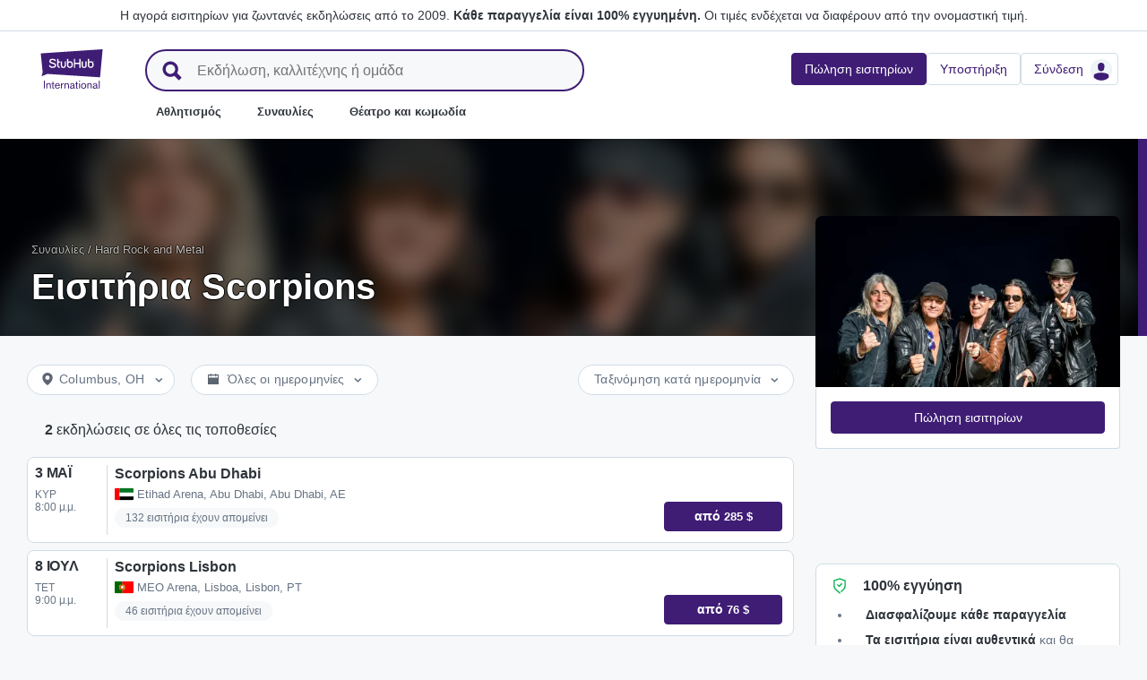

--- FILE ---
content_type: text/html; charset=utf-8
request_url: https://www.stubhub.gr/eisiteria-scorpions/performer/5262/
body_size: 37676
content:
<!DOCTYPE html>
<html lang="el-GR">
<head>
    <meta charset="utf-8">
    <meta name="viewport" content="width=device-width, minimum-scale=1.0, initial-scale=1, maximum-scale=1">
<script>(function(){var sh_wc=window.document && window.document.cookie;if(sh_wc){try{var sh_c = [];for(var i = 0; i < sh_c.length; i++) {window.document.cookie = sh_c[i];}}catch(e){}}})()</script><link href="/bfx/static/css/vendors.46589e60.css" type="text/css" rel="stylesheet"></link>
<link href="/bfx/static/css/main.20a53adf.css" type="text/css" rel="stylesheet"></link>
<link href="/bfx/static/css/swi-MerchHeader.82d08dae.css" type="text/css" rel="stylesheet"></link>
<link href="/bfx/static/css/entity.8afd81b4.css" type="text/css" rel="stylesheet"></link>
<link href="/bfx/static/css/swi-FooterNew.4c1a726d.css" type="text/css" rel="stylesheet"></link>
<link href="/bfx/static/css/swi-JumbotronBanner.f4cdc4e5.css" type="text/css" rel="stylesheet"></link>
<link href="/bfx/static/css/812.1c12f328.css" type="text/css" rel="stylesheet"></link>
<link href="/bfx/static/css/swi-eventListPanel.768b438d.css" type="text/css" rel="stylesheet"></link>
<style></style>
<title>Εισιτήρια Scorpions | StubHub Ελλάδα</title>
<meta name="description" content="Scorpions Τα εισιτήρια πωλούνται τώρα μέσω του StubHub. Έχουν εξαντληθεί; Οχι για εσένα. Αγοράστε και πουλήστε τα εισιτήριά σας Scorpions σήμερα." /><!-- Canonical and hreflang tags -->
<link rel="canonical" href="https://www.stubhub.gr/eisiteria-scorpions/performer/5262/" />
<link rel="alternate" hreflang="es-MX" href="https://www.stubhub.mx/boletos-scorpions/performer/5262/">
<link rel="alternate" hreflang="de-DE" href="https://www.stubhub.de/scorpions-tickets/performer/5262/">
<link rel="alternate" hreflang="nl-BE" href="https://www.stubhub.be/scorpions-tickets/performer/5262/">
<link rel="alternate" hreflang="fr-BE" href="https://www.stubhub.be/billets-scorpions/fr/performer/5262/">
<link rel="alternate" hreflang="pt-PT" href="https://www.stubhub.pt/bilhetes-scorpions/performer/5262/">
<link rel="alternate" hreflang="fr-LU" href="https://www.stubhub.lu/billets-scorpions/performer/5262/">
<link rel="alternate" hreflang="de-LU" href="https://www.stubhub.lu/scorpions-tickets/de/performer/5262/">
<link rel="alternate" hreflang="sv-SE" href="https://www.stubhub.se/biljetter-scorpions/performer/5262/">
<link rel="alternate" hreflang="cs-CZ" href="https://www.stubhub.cz/vstupenky-na-scorpions/performer/5262/">
<link rel="alternate" hreflang="en-IE" href="https://www.stubhub.ie/scorpions-tickets/performer/5262/">
<link rel="alternate" hreflang="es-ES" href="https://www.stubhub.es/entradas-scorpions/performer/5262/">
<link rel="alternate" hreflang="de-AT" href="https://www.stubhub.co.at/scorpions-tickets/performer/5262/">
<link rel="alternate" hreflang="fr-FR" href="https://www.stubhub.fr/billets-scorpions/performer/5262/">
<link rel="alternate" hreflang="nl-NL" href="https://www.stubhub.nl/scorpions-tickets/performer/5262/">
<link rel="alternate" hreflang="el-GR" href="https://www.stubhub.gr/eisiteria-scorpions/performer/5262/">
<link rel="alternate" hreflang="it-IT" href="https://www.stubhub.it/biglietti-scorpions/performer/5262/">
<link rel="alternate" hreflang="en-GB" href="https://www.stubhub.co.uk/scorpions-tickets/performer/5262/">
<link rel="alternate" hreflang="pl-PL" href="https://www.stubhub.pl/bilety-na-scorpions/performer/5262/">
<link rel="alternate" hreflang="fi-FI" href="https://www.stubhub.fi/scorpions-liput/performer/5262/">
<link rel="alternate" hreflang="da-DK" href="https://www.stubhub.dk/scorpions-billetter/performer/5262/">
<link rel="alternate" hreflang="x-default" href="https://www.stubhub.ie/scorpions-tickets/performer/5262/">
<!-- OG tags -->
<meta property="fb:app_id" content="237603424586041" />
<meta property="og:title" content="Εισιτήρια Scorpions | StubHub Ελλάδα" />
<meta property="og:description" content="Scorpions Τα εισιτήρια πωλούνται τώρα μέσω του StubHub. Έχουν εξαντληθεί; Οχι για εσένα. Αγοράστε και πουλήστε τα εισιτήριά σας Scorpions σήμερα." />
<meta property="og:url" content="https://www.stubhub.gr/eisiteria-scorpions/performer/5262/" />
<meta property="og:site_name" content="StubHub" />
<meta property="og:locale" content="en-us" />
<meta property="og:type" content="website" />
<meta property="og:image" content="https://media.stubcloudstatic.com/stubhub-ithaca-product/image/upload/unifiedLogo/logo_og_image.png" />
<!-- App Links -->
<meta property="al:ios:url" content="stubhub://stubhub.gr/?performer_id&#x3D;5262&OSID=AppLinks:Performer" />
<meta property="al:ios:app_store_id" content="1558671441" />
<meta property="al:ios:app_name" content="StubHub" />
<meta property="al:android:url" content="stubhub://stubhub.gr/?performer_id&#x3D;5262&OSID=AppLinks:Performer" />
<meta property="al:android:package" content="com.ticketbis.stubhub" />
<meta property="al:android:app_name" content="StubHub" />
<meta property="branch:deeplink:$deeplink_path" content="stubhub://stubhub.gr/?performer_id&#x3D;5262&OSID=AppLinks:Performer" />
<!-- Twitter cards -->
<meta name="twitter:title" content="Εισιτήρια Scorpions | StubHub Ελλάδα" />
<meta name="twitter:description" content="Scorpions Τα εισιτήρια πωλούνται τώρα μέσω του StubHub. Έχουν εξαντληθεί; Οχι για εσένα. Αγοράστε και πουλήστε τα εισιτήριά σας Scorpions σήμερα." />
<meta name="twitter:card" content="summary" />
<meta name="twitter:site" content="@StubHub" />
<meta name="twitter:app:name:iphone" content="StubHub" />
<meta name="twitter:app:name:ipad" content="StubHub" />
<meta name="twitter:app:name:googleplay" content="StubHub" />
<meta name="twitter:app:id:iphone" content="id1558671441" />
<meta name="twitter:app:id:ipad" content="id1558671441" />
<meta name="twitter:app:id:googleplay" content="com.ticketbis.stubhub" />
<meta name="twitter:app:url:iphone" content="stubhub://stubhub.gr/?performer_id&#x3D;5262&GCID=Twitter:Cards:Performer" />
<meta name="twitter:app:url:ipad" content="stubhub://stubhub.gr/?performer_id&#x3D;5262&GCID=Twitter:Cards:Performer" />
<meta name="twitter:app:url:googleplay" content="stubhub://stubhub.gr/?performer_id&#x3D;5262&GCID=Twitter:Cards:Performer" />
<meta property="twitter:image" content="https://media.stubcloudstatic.com/stubhub-ithaca-product/image/upload/unifiedLogo/logo_og_image.png" />
<script>try{window.__MESSAGES__ = {"Breadcrumbs.home":"Home","Browse.RelatedArtists.concert.title":"Δημοφιλείς καλλιτέχνες κοντά σας","Browse.RelatedArtists.sport.title":"Παρόμοιες ομάδες","BuildYourOrder.checkoutText":"Αγοράστε τώρα","BuildYourOrder.each":"κάθε","buy.react-trust-messaging.paymentMethods.title":"Πληρώστε με:","byo.fullfillment.notFound":"Οι πληροφορίες διεκπεραίωσης δεν είναι διαθέσιμες αυτήν τη στιγμή","byo.importantNote.guarantee":"Εγγύηση FanProtect® του StubHub","byo.importantNote.instruction":"\"Σημειώστε ότι το εισιτήριό σας μπορεί να είναι άκυρο για είσοδο στην εκδήλωση. Η {legalLink} σας καλύπτει σε περίπτωση που προσπαθήσετε να εισέλθετε και η είσοδος στον χώρο σας αρνηθεί, επειδή το εισιτήριό σας έχει ακυρωθεί ή είναι άκυρο για είσοδο\"","byo.importantNote.title":"Σημαντική σημείωση","byo.ticket.seller":"Ο πωλητής αυτών των εισιτηρίων είναι έμπορος: {trader}","BYOB.viewApproximate":"Η προβολή είναι κατά προσέγγιση","BYOB.ViewFromSeat":"Προβολή από το κάθισμα","CategoryPage.Banner.Concerts.Title":"Εισιτήρια συναυλιών","CategoryPage.Banner.Default.Title":"Εισιτήρια","CategoryPage.Banner.Sports.Title":"Εισιτήρια για αθλητικές εκδηλώσεις","CategoryPage.Banner.Theater.Title":"Εισιτήρια θεατρικών και κωμικών παραστάσεων","CBTModule.label.button":"Πήγαινέ με εκεί!","CBTModule.label.description":"Καλό είναι να ελέγξετε το stubhub.ie, στο οποίο παρατίθεται ολόκληρος ο κατάλογος των εκδηλώσεων μας σε παγκόσμιο επίπεδο. Δεδομένου ότι αυτός ο ιστότοπος διέπεται από την ιρλανδική νομοθεσία, ορισμένες λειτουργίες που μπορεί να έχετε συνηθίσει να βλέπετε εδώ ενδέχεται να μην είναι διαθέσιμες.","CBTModule.label.title":"Δεν βρίσκετε την εκδήλωση που αναζητάτε;","CBTModule.modal.button.continue":"Συνέχεια","CBTModule.modal.button.go":"Πήγαινε τώρα","CBTModule.modal.button.stay":"Μείνε εδώ","CBTModule.modal.description.globalSite":"Αυτή η εκδήλωση φιλοξενείται στον παγκόσμιο ιστότοπό μας: stubhub.ie.","CBTModule.modal.description.legal":"Καθώς ο εν λόγω ιστότοπος διέπεται από την ιρλανδική νομοθεσία, ορισμένα χαρακτηριστικά που ίσως έχετε συνηθίσει να βλέπετε εδώ ενδέχεται να μην είναι διαθέσιμα.","CBTModule.modal.description.redirection":"Θα ανακατευθυνθείτε αυτόματα σε {seconds, plural,=0 {0 δευτερόλεπτα} one {1 δευτερόλεπτο} other {# δευτερόλεπτα}}.","CBTModule.modal.title":"Θα ταξιδέψετε! Πόσο συναρπαστικό","ChildSEOLinks.EmptyLinksText":"Δυστυχώς, δεν διαθέτουμε κατηγορίες προς το παρόν.","City.venueCard.events.viewAll":"Προβολή όλων","Citypage.ChildSEOLinks.Venue.Title":"Κορυφαίοι χώροι εκδηλώσεων στην τοποθεσία {cityName}","CityPage.Concerts.Subgenre.concerts":"Συναυλίες","CityPage.Concerts.Subgenre.Country":"Κάντρι","CityPage.Concerts.Subgenre.festivals":"Φεστιβάλ","CityPage.Concerts.Subgenre.hiphop":"Hip-Hop","CityPage.Concerts.Subgenre.pop":"Pop","CityPage.Concerts.Subgenre.rnb":"R&B","CityPage.Concerts.Subgenre.rock":"Rock","CityPage.EmptyContent.findnothing":"Ωχ, δεν βρήκαμε κανένα αποτέλεσμα!","CityPage.EmptyContent.trydiff":"Προσπαθήστε να χρησιμοποιήσετε διαφορετικές ημερομηνίες για να βρείτε εκδηλώσεις στην πόλη {cityName}.","Citypage.GenreModule.Concerts.Title":"Συναυλίες στην πόλη {cityName}","Citypage.GenreModule.Sports.Title":"Αθλητικές εκδηλώσεις στην πόλη {cityName}","Citypage.GenreModule.TheaterComedy.Title":"Θέατρο και κωμικές παραστάσεις στην πόλη {cityName}","CityPage.Sports.Subgenre.mlb":"MLB","CityPage.Sports.Subgenre.more":"Περισσότερα","CityPage.Sports.Subgenre.motorsports":"Αγώνες ταχύτητας","CityPage.Sports.Subgenre.nba":"NBA","CityPage.Sports.Subgenre.ncaabasketball":"Καλαθοσφαίριση NCAA","CityPage.Sports.Subgenre.ncaafootball":"Αμερικάνικο ποδόσφαιρο NCAA","CityPage.Sports.Subgenre.nfl":"NFL","CityPage.Sports.Subgenre.nhl":"NHL","CityPage.Sports.Subgenre.sports":"Αθλητισμός","Citypage.State.Concerts":"Συναυλίες","Citypage.State.Sports":"Αθλητισμός","Citypage.State.Theater":"Θεατρικές παραστάσεις","Citypage.SubGenreModule.NothingFound.SubTitle":"Δοκιμάστε μια άλλη κατηγορία ή μια άλλη ημερομηνία.","Citypage.SubGenreModule.NothingFound.Title":"Δεν βρήκαμε κανένα αποτέλεσμα","CityPage.Theater.Subgenre.comedy":"Κωμικές παραστάσεις","CityPage.Theater.Subgenre.family":"Οικογένεια","CityPage.Theater.Subgenre.more":"Περισσότερα","CityPage.Theater.Subgenre.musicals":"Μιούζικαλ","CityPage.Theater.Subgenre.plays":"Παραστάσεις","CityPage.Theater.Subgenre.theater":"Θεατρικές παραστάσεις","common.moreInfo.trustMessage.fanProtect.info":"Αγοράστε και πουλήστε εισιτήρια με σιγουριά. Κάθε παραγγελία είναι 100% εγγυημένη. {legalLink}","common.moreInfo.trustMessage.fanProtect.link":"Ισχύουν περιορισμοί.","common.moreInfo.trustMessage.fanProtect.title":"FanProtect","common.moreInfo.trustMessage.fanProtect.warranty":"Σας παρέχουμε Εξασφάλιση φαν για το προσφερόμενο προϊόν. Εκτός από τα νόμιμα δικαιώματα για ελαττωματικά αγαθά έναντι του πωλητή, σας παρέχουμε και μια εγγύηση αστοχίας.","common.moreInfo.trustMessage.fanProtect.warranty.address":"Ticketbis S.L. Gran Vía 45, Planta 7 48011 Vizcaya (Bilbao) Ισπανία - {email}","common.moreInfo.trustMessage.fanProtect.warranty.claim":"Σε περίπτωση αξίωσης εγγύησης, επικοινωνήστε μαζί μας ως εγγυητής:","common.moreInfo.trustMessage.fanProtect.warranty.contract":"Το StubHub International ενεργεί μόνο ως φορέας εκμετάλλευσης πλατφόρμας αγορών. Οι υποχρεώσεις προμήθειας και παράδοσης του αγορασθέντος αντικειμένου που απορρέουν από τη σύναψη της σύμβασης αγοράς επηρεάζουν αποκλειστικά τον ιδιώτη τρίτο πάροχο και δεν μπορούν να εγερθούν άμεσα κατά του StubHub International. Το StubHub International ευθύνεται μόνο έναντι του αγοραστή για τις υποχρεώσεις που έχει αναλάβει στο πλαίσιο της Εξασφάλισης φαν.","common.moreInfo.trustMessage.fanProtect.warranty.contract.summary":"Με τη σύναψη της σύμβασης αγοράς, συνάπτεται σύμβαση μεταξύ του αγοραστή και τρίτου ιδιώτη πωλητή.","common.moreInfo.trustMessage.fanProtect.warranty.rights":"Κατά συνέπεια, τυχόν υφιστάμενα νόμιμα δικαιώματα εγγύησης εναντίον μας παραμένουν ανεπηρέαστα από την παρούσα υπόσχεση εγγύησης.","common.moreInfo.trustMessage.fanProtect.warranty.rights.summary":"Η παρούσα εγγύηση εμπόρου δεν περιορίζει τα νόμιμα δικαιώματά σας σε περίπτωση ελαττωμάτων που απορρέουν από τη συναφθείσα σύμβαση και μπορείτε να διεκδικήσετε δωρεάν.","common.moreInfo.trustMessage.fanProtect.warranty.title":"Σημείωση","common.moreInfo.trustMessage.verisign.info":"Χρησιμοποιούμε τεχνολογία ασφαλείας SSL για προστασία όλων των προσωπικών στοιχείων.","common.moreInfo.trustMessage.verisign.title":"Ασφαλής πληρωμή","Component.GenrePerformers.NotFound.Description":"Δοκιμάστε διαφορετικές ημερομηνίες ή τοποθεσίες.","Component.GenrePerformers.NotFound.NoResults":"Δεν βρέθηκαν αποτελέσματα για:","Component.GenrePerformers.NotFound.ResultDetails":"{genreName} σε ακτίνα {radius} μιλίων από {geoName} {dateKey, select, today {για σήμερα} thisWeekend {για αυτό το σαββατοκύριακο} thisMonth {για αυτόν τον μήνα} chooseDate {στις {date}} other {σε οποιαδήποτε ημερομηνία}}","Component.GenrePerformers.NotFound.ResultDetailsNoGeo":"{genreName} {dateKey, select, today {για σήμερα} thisWeekend {για αυτό το σαββατοκύριακο} thisMonth {για αυτόν τον μήνα} chooseDate {στις {date}} other {σε οποιαδήποτε ημερομηνία}}","Component.GenrePerformers.NotFound.Title":"Ωχ! Δεν βρήκαμε κανένα αποτέλεσμα.","Component.GenrePerformers.NotFound.TryAnother":"Δοκιμάστε διαφορετική τοποθεσία, ημερομηνία ή κατηγορία.","Component.GenrePerformers.NotFound.UpdateLocation":"Ενημέρωση τοποθεσίας","Concert.PageTitle":"Συναυλίες και φεστιβάλ κοντά σας","Concert.PopularTitle":"Δημοφιλείς συναυλίες και φεστιβάλ","CookieModal.AcceptBtn":"Αποδοχή όλων","CookieModal.ConfirmBtn":"Επιβεβαίωση προτιμήσεων","CookieModal.CookieLink":"πολιτική cookie","CookieModal.DescriptionMSG":"Για να παρέχει την καλύτερη δυνατή εμπειρία, το StubHub International χρησιμοποιεί cookie που επιτρέπουν τη λειτουργικότητα του ιστότοπου, αναλύουν την απόδοσή του και παρέχουν περιεχόμενο που είναι πιο σχετικό για εσάς. Κάνοντας κλικ στην επιλογή «Αποδοχή όλων των cookie», αποδέχεστε την αποθήκευση των cookie στη συσκευή σας για τους συγκεκριμένους σκοπούς. Για περισσότερες πληροφορίες, ανατρέξτε στην <a>πολιτική μας για τα cookie</a>.","CookieModal.DescriptionTitle":"Η ιδιωτικότητά σας είναι σημαντική για εμάς","CookieModal.Essential_cookies":"Απαραίτητα cookie","CookieModal.Essential_cookies.description":"Αυτά τα cookie είναι απαραίτητα για τη λειτουργία του ιστότοπου και δεν μπορούν να απενεργοποιηθούν στα συστήματά μας. Συνήθως ρυθμίζονται μόνο ως απόκριση σε ενέργειες που γίνονται από εσάς και οι οποίες ισοδυναμούν με αίτημα για υπηρεσίες, όπως είναι η ρύθμιση των προτιμήσεων απορρήτου σας, η σύνδεση στον λογαριασμό σας ή η συμπλήρωση φορμών. Μπορείτε να ρυθμίσετε το πρόγραμμα περιήγησής σας για να τα αποκλείει ή να σας ειδοποιεί σχετικά με αυτά τα cookie, αλλά ορισμένα μέρη του ιστότοπου δεν θα λειτουργούν σε αυτήν την περίπτωση. Αυτά τα cookie δεν αποθηκεύουν πληροφορίες που επιτρέπουν την αναγνώριση προσώπων.","CookieModal.IsActive":"Αποδοχή","CookieModal.IsMandatory":"Πάντα ενεργά","CookieModal.ManagementTitle":"Προτιμήσεις διαμόρφωσης","CookieModal.ManagemetBtn":"Διαχείριση διαμόρφωσης","CookieModal.Marketing_cookies":"Cookies μάρκετινγκ","CookieModal.Marketing_cookies.description":"Αυτά τα cookies παρακολουθούν τη δραστηριότητά σας στον ιστότοπο για τη μέτρηση της απόδοσης των καμπανιών μάρκετινγκ και μας βοηθούν να παρέχουμε πιο σχετικές επικοινωνίες μάρκετινγκ, όπως διαφημίσεις με βάση το διαδίκτυο, επαναστόχευση και διαφημίσεις στα μέσα κοινωνικής δικτύωσης. Για να γίνει αυτό, αυτά τα cookies κοινοποιούν ορισμένα από τα προσωπικά σας δεδομένα σε τρίτα μέρη, όπως τα Google Ads, Meta Ads και TradeDoubler.","CookieModal.Performance_cookies":"Cookies απόδοσης","CookieModal.Performance_cookies.description":"Αυτά τα cookies μας επιτρέπουν να υπολογίζουμε επισκέψεις και πηγές επισκεψιμότητας, με σκοπό τη μέτρηση και τη βελτίωση της απόδοσης του ιστότοπού μας. Μας βοηθούν να γνωρίζουμε ποιες σελίδες είναι οι πιο δημοφιλείς και ποιες λιγότερο δημοφιλείς και να παρατηρούμε πώς κινούνται οι επισκέπτες στον ιστότοπο. Όλες οι πληροφορίες που συλλέγουν αυτά τα cookies είναι συγκεντρωτικές και επομένως ανώνυμες. Εάν δεν επιτρέψετε αυτά τα cookies, δεν θα γνωρίζουμε πότε επισκεφθήκατε τον ιστότοπό μας και δεν θα μπορούμε να παρακολουθούμε την απόδοσή του.","CookieModal.RejectBtn":"Απόρριψη όλων","CurrencySelector.currencyName.AUD":"Δολάριο Αυστραλίας","CurrencySelector.currencyName.BRL":"Ρεάλ Βραζιλίας","CurrencySelector.currencyName.CAD":"Δολάριο Καναδά","CurrencySelector.currencyName.CNY":"Γιουάν Ρενμίμπι Κίνας","CurrencySelector.currencyName.CZK":"Κορώνα Τσεχίας","CurrencySelector.currencyName.DKK":"Κορώνα Δανίας","CurrencySelector.currencyName.EUR":"Ευρώ Ευρώπης","CurrencySelector.currencyName.GBP":"Λίρα Στερλίνα","CurrencySelector.currencyName.HKD":"Δολάριο Χονγκ Κονγκ","CurrencySelector.currencyName.JPY":"Γιεν Ιαπωνίας","CurrencySelector.currencyName.KRW":"Γουόν Νότιας Κορέας","CurrencySelector.currencyName.MXN":"Πέσο Μεξικού","CurrencySelector.currencyName.PLN":"Ζλότι Πολωνίας","CurrencySelector.currencyName.SEK":"Κορώνα Σουηδίας","CurrencySelector.currencyName.TRY":"Λίρα Τουρκίας","CurrencySelector.currencyName.TWD":"Νέο δολάριο Ταϊβάν","CurrencySelector.currencyName.USD":"Δολάριο Αμερικής","DateFilter.AllDates":"Όλες οι ημερομηνίες","DateFilter.AltAllDates":"Όλες οι ημερομηνίες","DateFilter.AltChooseDate":"Προσαρμοσμένες ημερομηνίες","DateFilter.AltThisMonth":"Αυτόν το μήνα","DateFilter.AltThisWeekend":"Αυτό το σαββατοκύριακο","DateFilter.AltToday":"Σήμερα","DateFilter.AltWhen":"Επιλέξτε ημερομηνίες","DateFilter.ChooseDate":"Επιλογή ημερομηνίας","DateFilter.ThisMonth":"Αυτόν τον μήνα","DateFilter.ThisWeekend":"Αυτό το σαββατοκύριακο","DateFilter.Today":"Σήμερα","DateFilter.When":"Πότε","DatePicker.from":"Από","DatePicker.header":"Επιλογή εύρους ημερομηνιών","DatePicker.header_single":"Επιλέξτε ημερομηνία","DatePicker.to":"Έως","DeliveryName.electronic":"Ηλεκτρονικό","DeliveryName.mobileTicket":"Εισιτήριο κινητού","DeliveryName.mobileTransfer":"Μεταβίβαση με κινητή συσκευή","DeliveryName.print":"Χάρτινο","DisclosureCategory.connected.description":"Συνδεδεμένος πωλητής","DisclosureCategory.generic.description":"Ισχύουν περιορισμοί ή περιορισμοί.","DisclosureCategory.highlights.description":"Υπάρχουν διαθέσιμα πρόσθετα χαρακτηριστικά εισιτηρίου","Email.buttonvalue":"Εγγραφείτε στη λίστα","Email.disclaimer":"Μπορείτε να καταργήσετε την εγγραφή σας ανά πάσα στιγμή χρησιμοποιώντας τον σύνδεσμο που υπάρχει στα email μας. Διαβάστε την <link>επισήμανση απορρήτου μας</link> για περισσότερες πληροφορίες.","Email.errormessage":"Εισαγάγετε μια έγκυρη διεύθυνση email","Email.heading":"Εγγραφείτε για να λαμβάνετε τις τελευταίες ενημερώσεις, αποκλειστικές προσφορές και πολλά άλλα!","Email.placeholder":"Διεύθυνση email","Email.successheading":"Άμεσα. Έχετε εγγραφεί. Μην ξεχάσετε να μας προσθέσετε στη λίστα ασφαλών αποστολέων για να λαμβάνετε νέα μας.","EntitiesSeoLinks.title.CATEGORY":"Κατηγορίες","EntitiesSeoLinks.title.GROUPING":"Ομαδοποιήσεις","EntitiesSeoLinks.title.PERFORMER":"Περφόρμερ","EntitySideRailDetails.seeMore":"Εμφάνιση περισσότερων","EntitySideRailDetails.sell-tickets":"Πώληση εισιτηρίων","error.handling.page.browse":"Δείτε άλλα εισιτήρια","error.handling.page.first.msg":"Ουπς! Κάτι πήγε στραβά και τα εισιτήρια δεν είναι διαθέσιμα αυτή τη στιγμή.","error.handling.page.go.back":"Επιστροφή στα εισιτήρια","ErrorPanel.defaultMessages.buttonRedirect":"Καλύτερα να φύγουμε","ErrorPanel.defaultMessages.buttonRefresh":"Ας κάνουμε ανανέωση","ErrorPanel.defaultMessages.header":"Ουπς!","ErrorPanel.defaultMessages.paragraph":"Κάτι πήγε στραβά.{linebreak}Παρακαλώ προσπαθήστε ξανά ή ελάτε αργότερα.{errorType}","ErrorPanel.defaultMessages.subheader":"Αυτό δεν είναι σωστό","ErrorPanel.genericMessages.error":"Τύπος σφάλματος: {errorCode}","event-royal.react-build-your-order.back-to-tickets":"Επιστροφή στα εισιτήρια","event-royal.react-build-your-order.delivery.info":"Σήμερα","event-royal.react-build-your-order.priceHeader":"Θα πληρώσετε","event-royal.react-build-your-order.ticketqty":"{quantity} {quantity, plural, one {εισιτήριο} other {εισιτήρια}}","event-royal.react-dropdown.header":"Αριθμός","event-royal.react-ticket-list-panel.ticketqty":"{ticketCount} {ticketCount, plural, one {εισιτήριο} other {εισιτήρια}}","event.filter.bottom.filter":"Φίλτρα","event.header.title":"Εισιτήρια {content}","EventCard.Price.From":"από {minPrice}","EventDetailInfo.at":"στο","EventDetailInfo.TBD":"Δεν έχει οριστεί","EventItem.priceFrom":"από","EventItem.seePrices":"Δείτε τιμές","EventItem.ticketsLeft":"{totalTickets, plural, =0 {Δεν υπάρχουν διαθέσιμα εισιτήρια. Προσπαθήστε αργότερα} one {Απομένει # εισιτήριο στον ιστότοπό μας} other {Απομένουν # εισιτήρια στον ιστότοπό μας}}","EventItem.TimeTBD":"Δεν έχει οριστεί","EventList.loading":"Φόρτωση","EventList.seeMore":"Εμφάνιση περισσότερων εκδηλώσεων","EventSeatFeatures.aisle":"Διάδρομος","EventSeatFeatures.excludeObstructedView":"Αποκλεισμός προβολής περιορισμένης ορατότητας","EventSeatFeatures.parkingPassIncluded":"Περιλαμβάνεται εισιτήριο στάθμευσης","EventSeatFeatures.wheelChairAccessible":"Πρόσβαση σε αναπηρικά αμαξίδια","EventSorter.Date":"Ημερομηνία","EventSorter.Distance":"Απόσταση","EventSorter.Popular":"Δημοφιλής","EventSorter.Price":"Τιμή","EventSorter.TitleDate":"Ταξινόμηση κατά ημερομηνία","EventSorter.TitleDistance":"Ταξινόμηση κατά απόσταση","EventSorter.TitlePopular":"Ταξινόμηση κατά δημοτικότητα","EventSorter.TitlePrice":"Ταξινόμηση κατά τιμή","expiredevent.event.btnmsg":"Προβολή άλλων ημερομηνιών","expiredevent.event.message":"Λυπούμαστε, τα εισιτήρια για αυτήν την εκδήλωση δεν είναι πλέον διαθέσιμα.","FilterFooter.IfNoTotalTicketsLabel":"Προβολή εισιτηρίου 0","FilterFooter.IfTotalTicketsLabel":"Προβολή {totTickets, plural, one {# εισιτήριο} other {# εισιτήρια}}","Footer.copyright.new":"© 2000-{year} StubHub. Με επιφύλαξη κάθε νόμιμου δικαιώματος. Η χρήση του παρόντος ιστοτόπου υποδηλώνει τη συμφωνία σας με {linkFirst}. Αγοράζετε εισιτήρια από ένα τρίτο μέρος. Το StubHub δεν είναι ο πωλητής του εισιτηρίου. Οι τιμές ορίζονται από τους πωλητές και ενδέχεται να είναι υψηλότερες από την oνομαστική τιμή. {linkSecond}","Footer.copyright.new.link.first":"<uaLink>Σύμβαση χρήστη</uaLink>, <pnLink>επισήμανση απορρήτου</pnLink> και <cnLink>Cookie Notice</cnLink>","Footer.copyright.new.link.second":"Αλλαγή ειδοποιήσεων στη σύμβαση χρήστη","Footer.copyrigth.extra":"@@@ @@@","Footer.domain.AT":"Αυστρία","Footer.domain.BE":"Βέλγιο","Footer.domain.CA":"Καναδάς","Footer.domain.CZ":"Δημοκρατία της Τσεχίας","Footer.domain.DE":"Γερμανία","Footer.domain.DK":"Δανία","Footer.domain.ES":"Ισπανία","Footer.domain.FI":"Φινλανδία","Footer.domain.FR":"Γαλλία","Footer.domain.GB":"Ηνωμένο Βασίλειο","Footer.domain.GR":"Ελλάδα","Footer.domain.IE":"Δημοκρατία της Ιρλανδίας","Footer.domain.IT":"Ιταλία","Footer.domain.LU":"Λουξεμβούργο","Footer.domain.MX":"Μεξικό","Footer.domain.NL":"Κάτω Χώρες","Footer.domain.PL":"Πολωνία","Footer.domain.PT":"Πορτογαλία","Footer.domain.SE":"Σουηδία","Footer.domain.US":"Ηνωμένες Πολιτείες","Footer.downloadAndroidApp":"ΛΗΨΗ ΑΠΟ ΤΟ Google Play","Footer.downloadIOSApp":"Λήψη από το App Store","Footer.link.about-us":"Σχετικά με εμάς","Footer.link.advantage":"Η υπόσχεση του StubHub","Footer.link.affiliates":"Συγγενείς εταιρείες","Footer.link.careers":"Ευκαιρίες σταδιοδρομίας","Footer.link.contact-us":"Επικοινωνήστε μαζί μας","Footer.link.cs":"Κέντρο βοήθειας","Footer.link.developers":"Για προγραμματιστές","Footer.link.ethics-compliance":"Ηθική και Συμμόρφωση","Footer.link.events-by-venue":"Κορυφαίες πόλεις","Footer.link.impressum":"Impressum","Footer.link.legal":"Όροι, πολιτική απορρήτου και cookies","Footer.link.notifications":"Ειδοποιήσεις","Footer.link.partners":"Συνεργάτες","Footer.link.restrictions":"Περιορισμοί","Footer.link.student-discount":"Έκπτωση φοιτητών","Footer.linkTitle.countries":"Ζωντανές εκδηλώσεις σε όλο τον κόσμο","Footer.linkTitle.ourCompany":"Η εταιρεία μας","Footer.linkTitle.questions":"Έχετε ερωτήσεις;","Footer.trust-safety-confidence":"Αγοράστε και πουλήστε εισιτήρια με σιγουριά","Footer.trust-safety-guarantee":"Κάθε παραγγελία είναι 100% εγγυημένη","Footer.trust-safety-guarantee-uk":"Κάθε παραγγελία είναι 100% εγγυημένη. <a>Ισχύουν περιορισμοί</a>.","Footer.trust-safety-service":"Εξυπηρέτηση πελατών που σας συνοδεύει μέχρι τη θέση σας","General.PageTitle":"Ζωντανές εκδηλώσεις κοντά σας","General.PopularTitle":"Δημοφιλείς ζωντανές εκδηλώσεις","GeneralAdmissionBanner.header":"Εκδήλωση με γενική είσοδο","GeneralAdmissionBanner.text":"Όλα τα εισιτήρια παρέχουν πρόσβαση σε όλες τις τυχόν διαθέσιμες περιοχές με καθίσματα ή θέσεις για όρθιους. Δεν υπάρχουν αριθμημένες θέσεις.","GenreModule.loadMore.loading":"Φόρτωση","GeoFilter.AddLocation":"Προσθήκη τοποθεσίας","GeoFilter.AllLocation":"Όλες οι τοποθεσίες","GeoFilter.CurrentLocation":"Τρέχουσα τοποθεσία","GeoFilter.FindEvents":"Εύρεση κοντινές εκδηλώσεις","GeoFilter.NotIn":"Εξαίρεση:","GeoFilter.RetrievingLocation":"Λήψη τοποθεσίας...","GeoFilter.SearchInputPlaceHolder":"Αναζήτηση στην πόλη","GeoFilter.UpdateLocation":"Ενημέρωση τοποθεσίας","guarantee.back_order":"<strong>Διασφαλίζουμε κάθε παραγγελία</strong>","guarantee.customer_service":"<strong>Εξυπηρέτηση πελατών μέχρι το</strong> κάθισμά σας","guarantee.refund":"<strong>Πλήρης επιστροφή χρημάτων αν η εκδήλωση ακυρωθεί</strong> και δεν επαναπρογραμματιστεί","guarantee.tickets_original":"<strong>Τα εισιτήρια είναι αυθεντικά</strong> και θα τα λάβετε εγκαίρως για την εκδήλωση","guarantee.title":"100% εγγύηση","Header.google.sem.message":"Η αγορά εισιτηρίων για ζωντανές εκδηλώσεις από το 2009. {link} Οι τιμές ενδέχεται να διαφέρουν από την ονομαστική τιμή.","Header.google.sem.message.link":"Κάθε παραγγελία είναι 100% εγγυημένη.","Header.menu.activity-feed":"Ροή δραστηριοτήτων","Header.menu.cities":"Κορυφαίες πόλεις","Header.menu.comedy":"Κωμικές παραστάσεις","Header.menu.concerts":"Συναυλίες","Header.menu.contact-us":"Επικοινωνήστε μαζί μας","Header.menu.find-events":"Εύρεση εκδηλώσεων","Header.menu.friends":"Φίλοι","Header.menu.gift-codes":"StubHub Wallet","Header.menu.have-questions":"Έχετε ερωτήσεις;","Header.menu.help":"Βοήθεια","Header.menu.help-center":"Κέντρο βοήθειας","Header.menu.help-topics":"Θέματα βοήθειας","Header.menu.holiday":"Διακοπές","Header.menu.inbenta":"Συνομιλία","Header.menu.listings":"Οι καταχωρίσεις μου","Header.menu.logout":"Αποσύνδεση","Header.menu.menu":"Μενού","Header.menu.menu-account":"Λογαριασμός μενού","Header.menu.menu-category":"Κατηγορία μενού","Header.menu.menu-help":"Βοήθεια μενού","Header.menu.menu.toggle":"Κλείσιμο","Header.menu.my-account":"Ο λογαριασμός μου","Header.menu.my-hub":"Η πύλη μου","Header.menu.my-profile":"Σύνδεση","Header.menu.my-profile.signedin":"Προφίλ","Header.menu.my-rewards":"StubHub Wallet","Header.menu.my-tickets":"Τα εισιτήριά μου","Header.menu.nhl":"NHL","Header.menu.notifications":"Ειδοποιήσεις","Header.menu.orders":"Παραγγελίες","Header.menu.payments":"Πληρωμές","Header.menu.profile":"Προφίλ","Header.menu.promo-codes":"Κωδικοί προσφοράς","Header.menu.sales":"Οι πωλήσεις μου","Header.menu.search":"Αναζήτηση","Header.menu.sell":"Πώληση εισιτηρίων","Header.menu.sell-tickets":"Πώληση εισιτηρίων","Header.menu.settings":"Ρυθμίσεις","Header.menu.sign-in":"Σύνδεση","Header.menu.soccer":"Ποδόσφαιρο","Header.menu.sports":"Αθλητισμός","Header.menu.support":"Υποστήριξη","Header.menu.theater":"Θεατρικές παραστάσεις","Header.menu.theater-comedy":"Θέατρο και κωμωδία","Header.menu.vip":"VIP","Header.menu.webphone":"Αγορά μέσω τηλεφώνου","Header.menu.world-cup-2026":"Παγκόσμιο Κύπελλο 2026","HeroHeader.tickets.title":"{nestedSubHeading} {heading}","Homepage.GenreModule.Concerts.Title":"Συναυλίες","Homepage.GenreModule.Sports.Title":"Αθλητισμός","Homepage.GenreModule.Theater.Title":"Θέατρο και κωμικές παραστάσεις","ImportantInfoModal.button":"Εντάξει","InterceptModal.canadaOption":"Stubhub Καναδά","InterceptModal.subtitle":"Πού θέλετε να ψάξετε για ζωντανές εκδηλώσεις;","InterceptModal.title":"Φαίνεται ότι βρίσκεστε στον Καναδά","InterceptModal.usOption":"Stubhub Η.Π.Α.","Internal.SEO.Venue.Concert.Title":"Χώροι εκδηλώσεων {entityName} για περιοδείες","Internal.SEO.Venue.Default.Title":"Χώροι εκδηλώσεων","Internal.SEO.Venue.Group.Title":"Χώροι εκδηλώσεων {entityName}","Internal.SEO.Venue.Sports.Title":"Χώροι εκδηλώσεων {entityName}","Internal.SEO.Venue.Theater.Title":"Χώροι εκδηλώσεων για {entityName}","jumbotron.banner.heading.geography":"Εκδηλώσεις στην περιοχή {heading}","jumbotron.banner.heading.venue":"Εκδηλώσεις στο {heading}","LegalMessage.prices.excludeEstimatedFees":"Οι τιμές δεν περιλαμβάνουν εκτιμώμενες χρεώσεις.","LegalMessage.prices.excludeFees":"Οι τιμές δεν περιλαμβάνουν χρεώσεις.","LegalMessage.prices.FaceValue":"Oνομαστική τιμή: {amount} ανά εισιτήριο.","LegalMessage.prices.includeEstimatedFees":"Οι τιμές περιλαμβάνουν εκτιμώμενες χρεώσεις.","LegalMessage.prices.includeFees":"Οι τιμές περιλαμβάνουν χρεώσεις.","LegalMessage.prices.includeVAT":"Οι τιμές περιλαμβάνουν ΦΠΑ.","LegalMessage.prices.NoFaceValue":"Ο πωλητής δεν έχει δώσει την ονομαστική τιμή.","LegalMessage.prices.nonOfficialSeller":"Εκτός αν ορίζεται διαφορετικά, ο πωλητής δεν ενεργεί ως επίσημος μεταπωλητής για λογαριασμό του διοργανωτή της εκδήλωσης.","LegalMessage.prices.setBySeller":"Οι τιμές ορίζονται από τους πωλητές.","LegalMessage.prices.SeveralFaceValue":"Oνομαστική τιμή:","LegalMessage.prices.title":"Τιμές","LegalMessage.prices.varyFaceValue":"Οι τιμές ενδέχεται να διαφέρουν από την oνομαστική τιμή.","ListingsFilter.mapFilters":"Επιλογές χάρτη θέσεων","ListingsFilter.mapFilters.Multi_Selection":"Αποδοχή πολλών επιλογών","ListingsFilter.mapFilters.Select_By_Section":"Επιλογή ανά τμήματα","ListingsFilter.mapFilters.Select_By_Zone":"Επιλογή ανά ζώνη","ListingsFilter.popularfilters":"Δημοφιλή φίλτρα","ListingsFilter.pricePerTicketHeader":"Τιμή ανά εισιτήριο","ListingsFilter.resetFilters":"Επαναφορά φίλτρων","ListingsFilter.seatFeaturesHeader":"Χαρακτηριστικά","ListingsFilter.seatFeaturesHeader.numberOfTickets":"Αριθμός εισιτηρίων","ListingsFilter.SortBy.Status.bestSeats":"Καλύτερες θέσεις","ListingsFilter.SortBy.Status.bestValue":"Βέλτιστη αξία","ListingsFilter.SortBy.Status.lowestPrice":"Χαμηλότερη τιμή","ListingsFilter.SortBy.Status.row":"Σειρά","ListingsFilter.sortByHeader":"Ταξινόμηση κατά","ListingsFilter.ticketType.instant":"Διαθέσιμο μέσα σε λίγα λεπτά","ListingsFilter.ticketType.mobile":"Έκδοση για κινητά","ListingsFilter.ticketType.mobileTransfer":"Μεταβίβαση με κινητή συσκευή","ListingsFilter.ticketType.physical":"Φυσικό","ListingsFilter.ticketType.printAtHome":"Εκτύπωση στο σπίτι","ListingsFilter.ticketTypeHeader":"Τύπος εισιτηρίων","LoadMore.text":"Εμφάνιση περισσότερων εκδηλώσεων","LoadMoreButton.text":"Εμφάνιση περισσότερων","LocalDeliveryNote.message":"Αυτά τα εισιτήρια πρέπει να σταλούν σε μια διεύθυνση που βρίσκεται στην ίδια χώρα με την εκδήλωση. Σε περίπτωση που δεν μπορείτε να καταχωρίσετε μια τοπική διεύθυνση παράδοσης, επιλέξτε διαφορετικά εισιτήρια.","LocalDeliveryNote.title":"Απαιτείται τοπική διεύθυνση παράδοσης","LocalizationPicker.searchBar.currency.placeholder":"Πληκτρολογήστε εδώ για αναζήτηση του νομίσματός σας","LocalizationPicker.searchBar.default.placeholder":"Πληκτρολογήστε για αναζήτηση","LocalizationPicker.searchBar.language.placeholder":"Πληκτρολογήστε εδώ τη γλώσσα σας","LocalizationSelector.currencies.none":"Νόμισμα εκδήλωσης","Logo.AltText":"StubHub - Όπου οι φαν αγοράζουν και πουλούν εισιτήρια","map.tooltip.{section}.row.{row}":"{section}, Σειρά {row}","map.tooltip.row":"Από","map.tooltip.row.{row}":"Σειρά {row}","map.tooltip.seat":"Θέσεις","MapboxTooltipContinue.ContinueText":"Συνέχεια","NearbyCities.title":"Πόλεις κοντά σε {entityName}","NearbyVenues.title":"Χώροι εκδηλώσεων κοντά σε {entityName}","NoTicketsForEvent.event.bottomcontent":"...δεν μπορείτε να παρακολουθήσετε αυτήν την εκδήλωση...","NoTicketsForEvent.event.header":"Δεν υπάρχουν εισιτήρια... Τώρα τι;","NoTicketsForEvent.event.seeyourtickets":"Πώληση των εισιτηρίων σας","NoTicketsForEvent.event.topcontent":"Δεν υπάρχουν διαθέσιμα εισιτήρια αυτή τη στιγμή. Προσπαθήστε αργότερα!","NoTicketsForEvent.event.upcomingeventsbutton":"Εμφάνιση όλων των προσεχών εκδηλώσεων","NoTicketsForEvent.event.upcomingeventtext":"Σας ενδιαφέρουν άλλες επιλογές; Ανακαλύψτε τι έχουμε διαθέσιμο.","NoTicketsForFilter.event.filtercontent":"Ενημερώστε τα κριτήρια φιλτραρίσματος και δοκιμάστε ξανά.","NoTicketsForFilter.event.header":"Δεν υπάρχουν εισιτήρια σύμφωνα με τα φίλτρα σας.","NoTicketsForFilter.event.resetfilters":"Εμφάνιση όλων των εισιτηρίων","Partner.SubHeading.Text":"Εισιτήρια","Partner.Tabs.CalendarView":"Προβολή ημερολογίου","Partner.Tabs.ListView":"Προβολή λίστας","Performer.events.all.location":"{numFound, plural, =0 {Καμία εκδήλωση} one {<strong>#</strong> εκδήλωση} other {<strong>#</strong> εκδηλώσεις}} σε όλες τις τοποθεσίες","Performer.events.near.location":"{numFound, plural, =0 {Καμία εκδήλωση} one {<strong>#</strong> εκδήλωση} other {<strong>#</strong> εκδηλώσεις}} κοντά σε <strong>{name}</strong>","price.unit":"'Καθεμία'","PricePerTicket.priceWithFeeTxt":"Εμφάνιση τιμών με εκτιμώμενες χρεώσεις","RecentlyViewed.EntityCard.title":"\"Πρόσφατα προβεβλημένα\"","row.generalAdmission":"Γενική είσοδος (GA)","RoyalTicketListPanel.fastdelivery":"Γρήγορη Παράδοση","RoyalTicketListPanel.fastDeliveryTooltip":"Ηλεκτρονικά εισιτήρια με γρήγορη παράδοση","RoyalTicketListPanel.instantDeliveryTooltip":"Έτοιμο μέσα σε λίγα λεπτά από την παραγγελία σας","RoyalTicketListPanel.instantdownload":"Άμεση λήψη","RoyalTicketListPanel.myListing":"Η καταχώρισή μου","RoyalTicketListPanel.VFS":"Προβολή από το τμήμα {section}","RoyalTicketListPanel.viphospitality":"Φιλοξενία VIP","Search.Input.placeholder":"Εκδήλωση, καλλιτέχνης ή ομάδα","Search.Input.title":"Κείμενο αναζήτησης","Search.Result.ARTISTS":"Καλλιτέχνες","Search.Result.EVENTS":"Εκδηλώσεις","Search.Result.POPULAR_SEARCHES":"Δημοφιλείς αναζητήσεις","Search.Result.SeeAllAbout":"Εμφάνιση όλων των αποτελεσμάτων από {term}","Search.Result.TEAM":"Ομάδα","Search.Result.upcomingevents":"Προσεχείς εκδηλώσεις","Search.Result.VENUES":"Χώροι εκδηλώσεων","Search.Results.MoreEvents":"Περισσότερες εκδηλώσεις","Search.SearchResultTitle.AllLocations":"{numFound, plural, =0 {Κανένα αποτέλεσμα} one {<strong>#</strong> αποτέλεσμα} other {<strong>#</strong> αποτελέσματα}} για \"{term}\" σε όλες τις τοποθεσίες","Search.SearchResultTitle.AtLocal":"{numFound, plural, =0 {Κανένα αποτέλεσμα} one {<strong>#</strong> αποτέλεσμα} other {<strong>#</strong> αποτελέσματα}} για \"{term}\" κοντά σε <strong>{name}</strong>","Search.SearchResultTitle.OtherAreas":"{numFound, plural, =0 {Κανένα αποτέλεσμα} one {<strong>#</strong> αποτέλεσμα} other {<strong>#</strong> αποτελέσματα}} για \"{term}\" σε άλλες περιοχές","Search.SuggestedSpelling.SearchForTerm":"Αντ' αυτού, κάντε αναζήτηση για {searchTerm}","Search.SuggestedSpelling.SuggestedSpelling":"Μήπως εννοείτε {suggestedSearchTerm}?","SearchNoResultsPanel.message":"Δεν υπάρχουν εκδηλώσεις προς το παρόν.","SearchNoResultsPanel.title":"Καμία εκδήλωση","seat.generalAdmission":"Γενική είσοδος (GA)","SeatFeature.aisle":"Διάδρομος","SeatMapToolTip.checkoutText":"Ολοκλήρωση αγοράς","SectionRowSeat.pairedTicketsBody":"Μόνο ζευγάρια από θέσεις θα είναι μαζί. Αν αγοράσετε περιττό αριθμό εισιτηρίων, ένα άτομο θα καθίσει ξεχωριστά στο επιλεγμένο σας τμήμα ή ζώνη.","SectionRowSeat.pairedTicketsTitle":"Ζευγάρια εισιτηρίων","SectionRowSeat.rangeInformedAll":"Θα λάβετε τις {quantity} συνεχόμενες θέσεις μέσα στην περιοχή.","SectionRowSeat.rangeInformedBetween":"Θα λάβετε {quantity} θέσεις μαζί, ξεκινώντας από τον χαμηλότερο διαθέσιμο αριθμό στην περιοχή.","SectionRowSeat.rangeInformedOne":"Θα λάβετε 1 θέση, ξεκινώντας από τον χαμηλότερο διαθέσιμο αριθμό θέσης","SectionRowSeat.rangeNotInformed":"Η {quantity, plural,=0{}one{θέση θα είναι εκτυπωμένη}other{θέσεις θα είναι εκτυπωμένες μαζί και} } στο {quantity, plural,=0{}one{εισιτήριο}other{εισιτήρια}}","SectionRowSeat.row":"Σειρά","SectionRowSeat.seats":"Θέσεις","SectionRowSeat.singleNotInformed":"Η θέση σας θα είναι εκτυπωμένη στο εισιτήριο","SectionRowSeat.singleTicketsBody":"Οι θέσεις σας θα είναι στο επιλεγμένο σας τμήμα ή ζώνη, αλλά δεν θα είναι δίπλα η μία στην άλλη.","SectionRowSeat.singleTicketsTitle":"Μονά εισιτήρια","SectionRowSeatGA.section":"Γενική είσοδος","secure-payment-card.subtitle":"Δεχόμαστε τις πιο ασφαλείς μεθόδους πληρωμής","secure-payment-card.title":"Ασφαλής πληρωμή","SEO.description":"Αγοράστε και πουλήστε εισιτήρια για αθλητικές εκδηλώσεις, συναυλίες, θεατρικές παραστάσεις και παραστάσεις του Broadway στο StubHub!","SEO.title":"Αγοράστε εισιτήρια για αθλητικές εκδηλώσεις, συναυλίες και θεατρικές παραστάσεις στο StubHub!","SeoBottomContent.BackToTop":"Επιστροφή στην αρχή","SeoBottomContent.ReadMore":"Διαβάστε περισσότερα","Sort.date":"Ημερομηνία","Sort.distance":"Απόσταση","Sort.popular":"Δημοφιλής","Sort.price":"Τιμή","Sport.PageTitle":"Αθλήματα κοντά σας","Sport.PopularTitle":"Δημοφιλείς αθλητικές εκδηλώσεις","StoreConfigModal.advisory.charge":"Η χρέωσή σας θα γίνει στο αρχικό νόμισμα της εκδήλωσης, το οποίο μπορείτε να δείτε κατά την ολοκλήρωση της αγοράς σας ή επιλέγοντας την εξαίρεσή σας από αυτήν τη λειτουργία.","StoreConfigModal.advisory.description":"Οι τιμές θα μετατραπούν στην επιλογή σας για ενημερωτικούς σκοπούς μόνο.","StoreConfigModal.currencies.none":"Νόμισμα εκδήλωσης (χωρίς μετατροπή τιμής)","StoreConfigModal.input.currencies":"Νομίσματα","StoreConfigModal.input.language":"Γλώσσα","StoreConfigModal.save":"Αποθήκευση","StoreConfigModal.subtitle.both":"Επιλέξτε την προτιμώμενη γλώσσα και το προτιμώμενο νόμισμά σας","StoreConfigModal.subtitle.currency":"Επιλέξτε το προτιμώμενο νόμισμά σας","StoreConfigModal.subtitle.locale":"Επιλέξτε την προτιμώμενη γλώσσα σας","StoreConfigModal.title":"Διαμορφώστε το κατάστημά σας","StoreSelectorModal.subtitle":"Ο λογαριασμός σας στο StubHub, συμπεριλαμβανομένων των τρεχουσών πωλήσεων και αγορών σας, κοινοποιείται σε όλα τα καταστήματα.","StoreSelectorModal.title":"Επιλέξτε το προτιμώμενο κατάστημά σας","Theater.PageTitle":"Ζωντανές πολιτιστικές εκδηλώσεις κοντά σας","Theater.PopularTitle":"Δημοφιλείς θεατρικές και κωμωδίες εκδηλώσεις","ticket.listIcons.accesibility":"Θέσεις αναπήρων","ticket.listIcons.aislee":"'Θέση στο διάδρομο'","ticket.listIcons.obstructed":"Εμποδιζόμενη ορατότητα","ticket.listIcons.parking":"Εισιτήριο στάθμευσης","ticket.listIcons.partner":"Εισιτήρια συνεργατών","ticket.listIcons.restaurant":"Φαγητά και ποτά","ticket.listIcons.trader":"Ο πωλητής είναι έμπορος","ticket.listIcons.vip":"VIP","TicketList.price.each":"κάθε","TicketTypeSection.availableWithinMinutes":"Άμεση παράδοση","urgency.onSale":"Πρόσφατα σε έκπτωση","urgency.ticketsAvailable":"{totalTickets, plural, =0 {Δεν υπάρχουν διαθέσιμα εισιτήρια} one {Ένα διαθέσιμο εισιτήριο} other {# διαθέσιμα εισιτήρια}}","urgency.ticketsAvailable.many":"Διατίθενται πάνω από 200 εισιτήρια","urgency.ticketsAvailable.site":"{totalTickets, plural, =0 {Δεν υπάρχουν διαθέσιμα εισιτήρια στον ιστότοπό μας} one {Ένα διαθέσιμο εισιτήριο στον ιστότοπό μας} other {# διαθέσιμα εισιτήρια στον ιστότοπό μας}}","urgency.ticketsAvailable.site.many":"Πάνω από 200 διαθέσιμα εισιτήρια στον ιστότοπό μας","urgency.ticketsLeft":"{totalTickets, plural, =0 {Δεν έχουν απομείνει εισιτήρια} one {Ένα εισιτήριο έμεινε} other {# εισιτήρια έχουν απομείνει}}","urgency.ticketsLeft.many":"Απομένουν πάνω από 200 εισιτήρια","urgency.ticketsLeft.site":"{totalTickets, plural, =0 {Δεν έχουν μείνει εισιτήρια στον ιστότοπό μας} one {Απομένει ένα εισιτήριο στον ιστότοπό μας} other {Απομένουν # εισιτήρια στον ιστότοπό μας}}","urgency.ticketsLeft.site.many":"Απομένουν πάνω από 200 εισιτήρια στον ιστότοπό μας","urgency.timeframe.inTwoWeeks":"Σε δύο εβδομάδες","urgency.timeframe.nextWeek":"Την επόμενη εβδομάδα","urgency.timeframe.thisWeek":"Αυτήν την εβδομάδα","urgency.timeframe.thisWeekend":"Αυτό το σαββατοκύριακο","urgency.timeframe.today":"Σήμερα","urgency.timeframe.tomorrow":"Αύριο","ValueScore.bestValue":"Βέλτιστη","ValueScore.goodValue":"Πολύ καλή","ValueScore.greatValue":"Εξαιρετική","ValueScore.value":"Αξία","VenuePerformers.title":"Περφόρμερ σε {entityName}"}}catch(e){window.__MESSAGES__={}};</script><link href="https://media.stubcloudstatic.com" rel="preconnect" crossorigin><script src="https://www.stubhub.gr/bfx/static/trackjs/t.js" crossorigin="anonymous"></script>
<script>
  if (typeof window.TrackJS !== 'undefined') {
    // Setup a holding place for errors before user accepts
    TrackJS._cache = [];
    // Set default user consent value
    TrackJS._userConsent = true;
    // Setup trigger for user consent
    TrackJS._onUserConsent = function() {
      TrackJS._userConsent = true;
      var i = 0;
      while (TrackJS._cache.length) {
        TrackJS.track('cache_flush ' + i);
        i++;
      }
    };

    !TrackJS.isInstalled() && TrackJS.install({ 
      token: "a078a764b18d491fb0cf652221af4e36",
      application: "speedy-prod",
      version: "7.33.0",
      onError: function (payload, err) {
        // User has not consented, cache the error payload and wait
        if (!TrackJS._userConsent) {
          TrackJS._cache.push(payload);
          return false;
        }
        // We're flushing the cache, ignore the error and take one off the cache
        else if (err && err.message && err.message.indexOf('cache_flush') === 0 && TrackJS._cache.length) {
          Object.assign(payload, TrackJS._cache.pop());
          return true;
        }
        return true;
      }
    });
  }
</script><!-- site icons -->
<link rel="apple-touch-icon" sizes="180x180" href="https://media.stubcloudstatic.com/stubhub-ithaca-product/image/upload/unifiedLogo/apple-icon-192x192.png">
<link rel="icon" type="image/png" sizes="192x192" href="https://media.stubcloudstatic.com/stubhub-ithaca-product/image/upload/unifiedLogo/android-icon-192x192.png">
<link rel="icon" type="image/png" sizes="96x96" href="https://media.stubcloudstatic.com/stubhub-ithaca-product/image/upload/unifiedLogo/favicon-96x96.png">
<meta name="msapplication-TileColor" content="#23034C">
<meta name="msapplication-TileImage" content="https://media.stubcloudstatic.com/stubhub-ithaca-product/image/upload/unifiedLogo/ms-icon-310x310.png">
<meta name="theme-color" content="#23034C">

  <script type="text/javascript">
  window.dataLayer = window.dataLayer || [];
  (function(w,d,s,l,i){
  w[l]=w[l]||[];w[l].push({'gtm.start': new Date().getTime(),event:'gtm.js'});
  var f=d.getElementsByTagName(s)[0], j=d.createElement(s),dl=l!='dataLayer'?'&l='+l:'';
  j.async=true;j.src= 'https://www.googletagmanager.com/gtm.js?id='+i+dl;
  f.parentNode.insertBefore(j,f);
  })(window,document,'script','dataLayer','GTM-KFTL23G');
  </script>
  <script type="text/javascript">
//<![CDATA[ 
(function() {
  function riskifiedBeaconLoad() {
    var store_domain = 'stubhub.co.uk';
    var session_id = document.cookie
      .split('; ')
      .find(function(row) { return row.startsWith('SHI_NAV_SID='); });
    
    if (!session_id) {
      console.warn('Riskified: SHI_NAV_SID cookie not found');
      return;
    }
    
    session_id = session_id.split('=')[1];
    
    var url = ('https:' == document.location.protocol ? 'https://' : 'http://')
      + "beacon.riskified.com?shop=" + store_domain + "&sid=" + encodeURIComponent(session_id);
    var s = document.createElement('script');
    s.type = 'text/javascript';
    s.async = true;
    s.src = url;
    var x = document.getElementsByTagName('script')[0];
    x.parentNode.insertBefore(s, x);
  }
  if (window.attachEvent)
    window.attachEvent('onload', riskifiedBeaconLoad)
  else
    window.addEventListener('load', riskifiedBeaconLoad, false);
})();
//]]>
</script>
<meta name="apple-itunes-app" content="app-id=1558671441, app-argument=https://www.stubhub.gr/?utm_source=smart_banner_buy_flow&utm_term=-"><link rel="manifest" href="/manifest.shi.json?v=2026-01" />
    <script>
      window.deferredChromeInstallPrompt = null;
      window.addEventListener("beforeinstallprompt", (e) => {
        e.preventDefault();
        window.deferredChromeInstallPrompt = e;
      }, { once: true });
    </script>
  <script>window.__icft__ = "g.d.u"</script>

                              <script>!function(e){var n="https://s.go-mpulse.net/boomerang/";if("True"=="True")e.BOOMR_config=e.BOOMR_config||{},e.BOOMR_config.PageParams=e.BOOMR_config.PageParams||{},e.BOOMR_config.PageParams.pci=!0,n="https://s2.go-mpulse.net/boomerang/";if(window.BOOMR_API_key="BNQNX-A3P8C-6BBM3-3GJHQ-N3WVZ",function(){function e(){if(!r){var e=document.createElement("script");e.id="boomr-scr-as",e.src=window.BOOMR.url,e.async=!0,o.appendChild(e),r=!0}}function t(e){r=!0;var n,t,a,i,d=document,O=window;if(window.BOOMR.snippetMethod=e?"if":"i",t=function(e,n){var t=d.createElement("script");t.id=n||"boomr-if-as",t.src=window.BOOMR.url,BOOMR_lstart=(new Date).getTime(),e=e||d.body,e.appendChild(t)},!window.addEventListener&&window.attachEvent&&navigator.userAgent.match(/MSIE [67]\./))return window.BOOMR.snippetMethod="s",void t(o,"boomr-async");a=document.createElement("IFRAME"),a.src="about:blank",a.title="",a.role="presentation",a.loading="eager",i=(a.frameElement||a).style,i.width=0,i.height=0,i.border=0,i.display="none",o.appendChild(a);try{O=a.contentWindow,d=O.document.open()}catch(_){n=document.domain,a.src="javascript:var d=document.open();d.domain='"+n+"';void 0;",O=a.contentWindow,d=O.document.open()}if(n)d._boomrl=function(){this.domain=n,t()},d.write("<bo"+"dy onload='document._boomrl();'>");else if(O._boomrl=function(){t()},O.addEventListener)O.addEventListener("load",O._boomrl,!1);else if(O.attachEvent)O.attachEvent("onload",O._boomrl);d.close()}function a(e){window.BOOMR_onload=e&&e.timeStamp||(new Date).getTime()}if(!window.BOOMR||!window.BOOMR.version&&!window.BOOMR.snippetExecuted){window.BOOMR=window.BOOMR||{},window.BOOMR.snippetStart=(new Date).getTime(),window.BOOMR.snippetExecuted=!0,window.BOOMR.snippetVersion=14,window.BOOMR.url=n+"BNQNX-A3P8C-6BBM3-3GJHQ-N3WVZ";var i=document.currentScript||document.getElementsByTagName("script")[0],o=i.parentNode,r=!1,d=document.createElement("link");if(d.relList&&"function"==typeof d.relList.supports&&d.relList.supports("preload")&&"as"in d)window.BOOMR.snippetMethod="p",d.href=window.BOOMR.url,d.rel="preload",d.as="script",d.addEventListener("load",e),d.addEventListener("error",function(){t(!0)}),setTimeout(function(){if(!r)t(!0)},3e3),BOOMR_lstart=(new Date).getTime(),o.appendChild(d);else t(!1);if(window.addEventListener)window.addEventListener("load",a,!1);else if(window.attachEvent)window.attachEvent("onload",a)}}(),"".length>0)if(e&&"performance"in e&&e.performance&&"function"==typeof e.performance.setResourceTimingBufferSize)e.performance.setResourceTimingBufferSize();!function(){if(BOOMR=e.BOOMR||{},BOOMR.plugins=BOOMR.plugins||{},!BOOMR.plugins.AK){var n=""=="true"?1:0,t="",a="clqcwgqxfuxm42lp2r7a-f-2f1ef3871-clientnsv4-s.akamaihd.net",i="false"=="true"?2:1,o={"ak.v":"39","ak.cp":"1228594","ak.ai":parseInt("723442",10),"ak.ol":"0","ak.cr":9,"ak.ipv":4,"ak.proto":"h2","ak.rid":"7b029315","ak.r":47370,"ak.a2":n,"ak.m":"a","ak.n":"essl","ak.bpcip":"18.224.43.0","ak.cport":53932,"ak.gh":"23.208.24.74","ak.quicv":"","ak.tlsv":"tls1.3","ak.0rtt":"","ak.0rtt.ed":"","ak.csrc":"-","ak.acc":"","ak.t":"1768936574","ak.ak":"hOBiQwZUYzCg5VSAfCLimQ==ESQPYMH1urIuEAPBInXSBfVDNwYFtlx1eMycdu5I1N6C5xajtGFQlJuel84mlEC7QHRRhCQyIeUv/5RJUiWXqGvE4xlovLWyMW1EniCyvt4a+TWdKBsB7DtV2ApSZLL24bpnz4oDuMy/hD80euxpqChLQMwcisPUBrFlgMC6r+LHjHaI3mQiSdfdjO/kZ+QPvLCMJHpiSTw1V3HpyJybKZipBB/HU2U2oK9zJ0jVTYhfKgIDev4QPERB2Pzjd59jUOFwf8a/GlL19u8TB2wM4Sn8cXYPrQqxfShPuzOZ5PaSWQLPDykj+0uYo9Mnz8MmyEppqNWdWYzTXrp4X1rudsHy+bXX+dbbdMdmPGrAbheaAQWgQAoqUA9+Q5vHnun9aL72P/Nn7jSVopicBSlNknp4RYVw6cDH9V9cNiL04+g=","ak.pv":"203","ak.dpoabenc":"","ak.tf":i};if(""!==t)o["ak.ruds"]=t;var r={i:!1,av:function(n){var t="http.initiator";if(n&&(!n[t]||"spa_hard"===n[t]))o["ak.feo"]=void 0!==e.aFeoApplied?1:0,BOOMR.addVar(o)},rv:function(){var e=["ak.bpcip","ak.cport","ak.cr","ak.csrc","ak.gh","ak.ipv","ak.m","ak.n","ak.ol","ak.proto","ak.quicv","ak.tlsv","ak.0rtt","ak.0rtt.ed","ak.r","ak.acc","ak.t","ak.tf"];BOOMR.removeVar(e)}};BOOMR.plugins.AK={akVars:o,akDNSPreFetchDomain:a,init:function(){if(!r.i){var e=BOOMR.subscribe;e("before_beacon",r.av,null,null),e("onbeacon",r.rv,null,null),r.i=!0}return this},is_complete:function(){return!0}}}}()}(window);</script></head>
<body>

  <noscript><iframe src='https://www.googletagmanager.com/ns.html?id=GTM-KFTL23G' height='0' width='0' style='display:none;visibility:hidden'></iframe></noscript>
  
<!-- end of theme style -->
<div id="root"><div><header class="mh merch_header mh__container mh__searchStyle--expanded"><div class="mh__nav-container"><div class="mh__nav-wrapper"><nav class="mh__nav-top"><div class="mh__nav-primary"><a href="/" class="logo__link"><h2 class="logo logo--merch-alt logo--merch">StubHub - Όπου οι φαν αγοράζουν και πουλούν εισιτήρια</h2></a><ul class="mh__nav-item-group mh__nav-item-group__actions"><li class="mh__nav-item mh__nav-item-sell"><div class="mh__nav-menu " id="sell"><button type="button" tabindex="0" class="bb-button bb-button--rounded bb-button--primary bb-button--md"> <span><a href="/sell/" class="mh__nav-menu-header  mh__nav-menu-header--has-children" aria-label="Πώληση εισιτηρίων"><span class="mh__nav-menu-header-text menu__header-text-sell">Πώληση εισιτηρίων</span><span class="mh__nav-menu-icon menu__icon-sell "></span></a></span> </button><div class="mh__nav-menu--inactive"><div></div></div></div></li><li class="mh__nav-item mh__nav-item-support"><div class="mh__nav-menu " id="support"><button type="button" tabindex="0" class="bb-button bb-button--rounded bb-button--secondary bb-button--md"> <span><a href="https://support.stubhub.gr/" class="mh__nav-menu-header  " aria-label="Υποστήριξη" target="_blank"><span class="mh__nav-menu-header-text menu__header-text-support">Υποστήριξη</span><span class="mh__nav-menu-icon menu__icon-support "></span></a></span> </button><div class="mh__nav-menu--inactive"><div></div></div></div></li><li class="mh__nav-item mh__nav-item-sign-in"><div class="mh__nav-menu " id="sign-in"><button type="button" tabindex="0" class="bb-button bb-button--rounded bb-button--secondary bb-button--md"> <span><a href="/my/profile/" class="mh__nav-menu-header  " aria-label="Σύνδεση"><span class="mh__nav-menu-header-text menu__header-text-sign-in">Σύνδεση</span><span class="mh__nav-menu-icon menu__icon-sign-in "></span></a></span> </button><div class="mh__nav-menu--inactive"><div></div></div></div></li><li class="mh__nav-item mh__nav-item-menu"><div class="mh__nav-menu " id="menu"><button type="button" tabindex="0" class="bb-button bb-button--rounded bb-button--secondary bb-button--md"> <span><button type="button" class="mh__nav-menu-header  mh__nav-menu-header--has-children formatted-link__button-as-link" aria-label="Μενού"><span class="mh__nav-menu-header-text menu__header-text-menu">Μενού</span><span class="mh__nav-menu-icon menu__icon-menu "></span></button></span> </button><div class="mh__nav-menu--inactive"><div></div></div></div></li></ul></div></nav><div class="mh__nav-search"><div><div class="SearchBar__container SearchBar__container--expanded"><form action="/find/s"><div class="SearchBar SearchBar--expanded MerchHeader"><div class="SearchBar__view SearchBar__view--expanded"><span alt="Search" class="SearchBar__icon--search"></span><input type="text" class="edit" maxLength="2048" name="q" autoCapitalize="off" autoComplete="off" autoCorrect="off" spellcheck="false" title="Κείμενο αναζήτησης" placeholder="Εκδήλωση, καλλιτέχνης ή ομάδα" value=""/></div></div></form></div></div></div><div class="mh__nav-secondary"><ul class="mh__nav-item-group mh__nav-item-group__discovery"><li class="mh__nav-item mh__nav-item-sports"><div class="mh__nav-menu " id="sports"><a href="/eisiteria-athlema/category/28/" class="mh__nav-menu-header  " aria-label="Αθλητισμός"><span class="mh__nav-menu-header-text menu__header-text-sports">Αθλητισμός</span><span class="mh__nav-menu-icon menu__icon-sports "></span></a><div class="mh__nav-menu--inactive"><div></div></div></div></li><li class="mh__nav-item mh__nav-item-concerts"><div class="mh__nav-menu " id="concerts"><a href="/eisiteria-sunaulies/category/1/" class="mh__nav-menu-header  " aria-label="Συναυλίες"><span class="mh__nav-menu-header-text menu__header-text-concerts">Συναυλίες</span><span class="mh__nav-menu-icon menu__icon-concerts "></span></a><div class="mh__nav-menu--inactive"><div></div></div></div></li><li class="mh__nav-item mh__nav-item-theater-comedy"><div class="mh__nav-menu " id="theater-comedy"><a href="/eisiteria-tekhnes-kai-theatro/category/174/" class="mh__nav-menu-header  " aria-label="Θέατρο και κωμωδία"><span class="mh__nav-menu-header-text menu__header-text-theater-comedy">Θέατρο και κωμωδία</span><span class="mh__nav-menu-icon menu__icon-theater-comedy "></span></a><div class="mh__nav-menu--inactive"><div></div></div></div></li></ul><div class="NavFilter compact mh__nav-secondary"></div></div></div></div></header><div class="UnifiedLayout__mainContainer"><main id="main"><div><div id="app-container" class="EntityPage"><div class="JumbotronBanner__container undefined default"><div class="JumbotronBanner__backgroundBigText undefined" aria-hidden="true">SCORPIONS</div><div class="JumbotronBanner__wrapper default"><div class="JumbotronBanner__entityInfo__container"><div class="JumbotronBanner__entityInfo"><section class="Breadcrumbs"><div class="Breadcrumbs__item"><a href="/eisiteria-sunaulies/category/1/" class="Breadcrumbs__link">Συναυλίες</a><span class="Breadcrumbs__sep"> <!-- -->/<!-- --> </span></div><div class="Breadcrumbs__item"><a href="/eisiteria-hard-rock-and-metal/category/195736/" class="Breadcrumbs__link">Hard Rock and Metal</a><span class="Breadcrumbs__sep"> <!-- -->/<!-- --> </span></div><div class="Breadcrumbs__item"><div class="Breadcrumbs__name">Scorpions</div></div><div><script type="application/ld+json">{"@context":"http://schema.org","@type":"BreadcrumbList","itemListElement":[{"@type":"ListItem","position":1,"item":{"@id":"https://www.stubhub.gr/eisiteria-sunaulies/category/1/","name":"Συναυλίες"}},{"@type":"ListItem","position":2,"item":{"@id":"https://www.stubhub.gr/eisiteria-hard-rock-and-metal/category/195736/","name":"Hard Rock and Metal"}},{"@type":"ListItem","position":3,"item":{"@id":"https://www.stubhub.gr/eisiteria-scorpions/performer/5262/","name":"Scorpions"}}]}</script></div></section><div class="JumbotronBanner__entityName extendText"><div class="JumbotronBanner__favorites"></div><h1 class="JumbotronBanner__heading">Εισιτήρια Scorpions</h1></div></div></div></div></div><div class="EntityPage__container jumbotron PillBar"><div class="EntityPage__content" data-spotify-artist-id="27T030eWyCQRmDyuvr1kxY"><section class="EntityPage__main"><section class="PillBar PillBar__Container Entity_PillBar"><div class="pill-bar-left-side"><button type="button" class="pill-bar-item NoLabel" aria-label="filter button"><span class="pill-bar-text"><div class="filter-bar-item geo-filter-pill"><div class="DropdownList MerchHeader Draggable"><a class="DropdownList__wrapper"><div class="DropdownList__display"><div class="sh-iconset DropdownList__display-icon geo-location-icon__merch"></div><div class="DropdownList__display-text">Columbus, OH</div><span class="sh-iconset sh-iconset-chevron down-arrow"></span></div></a></div></div></span></button><button type="button" class="pill-bar-item"><span class="pill-bar-text"><div class="sec-date-filter sec-date-filter--all"><div class="DropdownList date-filter Draggable"><a class="DropdownList__wrapper"><div class="DropdownList__display"><div class="sh-iconset DropdownList__display-icon DateFilter__iconCalendar"><svg width="12px" height="12px" viewBox="0 0 16 16" version="1.1" xmlns="http://www.w3.org/2000/svg" xmlns:xlink="http://www.w3.org/1999/xlink"><g id="View-Calendar" stroke="none" stroke-width="1" fill="none" fill-rule="evenodd"><path d="M12.3636364,1.42857143 L13.8181818,1.42857143 L16,1.42857143 L16,16 L0,16 L0,1.42857143 L3.63636364,1.42857143 L3.63636364,0 L5.09090909,0 L5.09090909,4.28571429 L3.63636364,4.28571429 L3.63636364,2.85714286 L1.45454545,2.85714286 L1.45454545,6 L14.5454545,6 L14.5454545,2.85714286 L12.3636364,2.85714286 L12.3636364,4.28571429 L10.9090909,4.28571429 L10.9090909,2.85714286 L5.11474609,2.85714286 L5.11474609,1.42857143 L10.9090909,1.42857143 L10.9090909,0 L12.3636364,0 L12.3636364,1.42857143 Z M12.3632812,1.42857143 L12.3632812,2.85714286 L12.3636364,1.42857143 Z" id="calendar" fill="#5C6570"></path></g></svg></div><div class="DropdownList__display-text">Όλες οι ημερομηνίες</div><span class="sh-iconset sh-iconset-chevron down-arrow"></span></div></a></div></div></span></button></div><div class="pill-bar-right-side-container"><div class="pill-bar-right-side"><button type="button" class="pill-bar-item"><span class="pill-bar-text"><div><div class="DropdownList event-filter Draggable"><a class="DropdownList__wrapper"><div class="DropdownList__display"><div class="DropdownList__display-text">Ταξινόμηση κατά ημερομηνία</div><span class="sh-iconset sh-iconset-chevron down-arrow"></span></div></a></div></div></span></button></div></div></section><div class="Panel Panel-Border EventListPanel"><div class="Panel__Header"><div class="EventListPanel__Header"><div class="EventListPanel__HeaderText"><strong>2</strong> εκδηλώσεις σε όλες τις τοποθεσίες</div></div></div><div class="Panel Panel-Border EventItem"><div class="EventItem__Body"><div class="EventItem__Info"><div class="EventItem__Date"><div class="DateStamp" data-timestamp="1777838400000"><time><span class="DateStamp__Day DateStamp__Day--highlight"><span>3 Μαΐ</span></span><span class="DateStamp__MonthDateYear"><div class="DateStamp__Weekday">Κυρ</div><div class="DateStamp__Time">8:00 μ.μ.</div></span></time></div></div><div class="EventItem__Details"><div class="EventItem__EventInfo"><div class="EventItem__Title" style="word-wrap:break-words"><a href="/scorpions-tickets-abu-dhabi-etihad-arena-3-5-2026/event/107004079/" class="cbt-redirection__link EventItem__TitleLink" data-testid="cbt-redirection-link" data-url="scorpions-tickets-abu-dhabi-etihad-arena-3-5-2026/event/107004079/"><div>Scorpions Abu Dhabi</div></a></div><div class="EventItem__MixInfo"><span><span class="EventItem__VenueInfo" data-country="AE"><svg xmlns="http://www.w3.org/2000/svg" xmlns:xlink="http://www.w3.org/1999/xlink" width="48" height="32" viewBox="0 0 48 32" role="img" class="venue-country-flag bb-flag" data-testid="venue-country-flag"><defs><rect id="AE_svg__a" width="48" height="32" x="0" y="0" rx="2"></rect></defs><g fill="none" fill-rule="evenodd"><mask id="AE_svg__b" fill="#fff"><use xlink:href="#AE_svg__a"></use></mask><g mask="url(#AE_svg__b)"><path fill="#FFF" d="M0 0h48v32H0z"></path><path fill="#007624" d="M12 0h36v12H12z"></path><path fill="#000" d="M12 22h36v10H12z"></path><path fill="red" d="M0 0h12v32H0z"></path></g></g></svg>Etihad Arena<!-- -->, <!-- -->Abu Dhabi, Abu Dhabi, AE</span></span></div><div class="urgency-msg-container"><div class="urgency-msg-tickets-left" data-tier="200"><span>132 εισιτήρια έχουν απομείνει</span></div><div class="urgency-msg-tickets-available" data-tier="200"><span>132 διαθέσιμα εισιτήρια</span></div></div></div><div class="EventItem__Tickets"><div class="EventItem__PriceWrapper EventItem__PriceWrapper--phone"><span class="EventItem__From">από</span><span class="EventItem__Price"><div class="AdvisoryPriceDisplay__content">245 €</div></span></div><button type="button" variant="secondary" tabindex="0" class="EventItem__PriceWrapper EventItem__PriceWrapper--desktop bb-button bb-button--rounded bb-button--primary bb-button--md"> <span><span class="EventItem__From">από</span><span class="EventItem__Price"><div class="AdvisoryPriceDisplay__content">245 €</div></span></span> </button></div></div></div></div></div><div class="Panel Panel-Border EventItem"><div class="EventItem__Body"><div class="EventItem__Info"><div class="EventItem__Date"><div class="DateStamp" data-timestamp="1783544400000"><time><span class="DateStamp__Day DateStamp__Day--highlight"><span>8 Ιουλ</span></span><span class="DateStamp__MonthDateYear"><div class="DateStamp__Weekday">Τετ</div><div class="DateStamp__Time">9:00 μ.μ.</div></span></time></div></div><div class="EventItem__Details"><div class="EventItem__EventInfo"><div class="EventItem__Title" style="word-wrap:break-words"><a href="/bilhetes-scorpions-lisboa-meo-arena-8-7-2026/event/107044297/" class="cbt-redirection__link EventItem__TitleLink" data-testid="cbt-redirection-link" data-url="bilhetes-scorpions-lisboa-meo-arena-8-7-2026/event/107044297/"><div>Scorpions Lisbon</div></a></div><div class="EventItem__MixInfo"><span><span class="EventItem__VenueInfo" data-country="PT"><svg xmlns="http://www.w3.org/2000/svg" xmlns:xlink="http://www.w3.org/1999/xlink" width="48" height="32" viewBox="0 0 48 32" role="img" class="venue-country-flag bb-flag" data-testid="venue-country-flag"><defs><rect id="PT_svg__a" width="48" height="32" x="0" y="0" rx="2"></rect></defs><g fill="none" fill-rule="evenodd"><mask id="PT_svg__b" fill="#fff"><use xlink:href="#PT_svg__a"></use></mask><g mask="url(#PT_svg__b)"><path fill="#FFF" d="M0 0h48v32H0z"></path><path fill="red" d="M19 0h29v32H19z"></path><path fill="#060" d="M0 0h19v32H0z"></path><g fill="#FF0" stroke="#000" stroke-linecap="round" stroke-linejoin="round" stroke-width="0.1"><path d="M25.253 20.919c-2.411-.073-13.468-6.947-13.544-8.042l.61-1.014c1.097 1.587 12.4 8.273 13.51 8.036l-.576 1.02"></path><path d="M12.191 11.725c-.216.58 2.885 2.49 6.617 4.75 3.732 2.261 6.95 3.658 7.188 3.458.014-.026.117-.202.107-.2-.044.066-.153.088-.323.039-1.008-.29-3.637-1.492-6.894-3.46-3.256-1.966-6.089-3.779-6.53-4.55a.465.465 0 01-.047-.226h-.011l-.094.163-.013.026h0zM25.31 20.95c-.04.074-.117.077-.261.061-.902-.1-3.64-1.425-6.877-3.356-3.768-2.247-6.88-4.294-6.543-4.829l.092-.162.018.006c-.303.907 6.142 4.577 6.521 4.811 3.73 2.302 6.873 3.646 7.152 3.296l-.102.174h0z"></path><path d="M19.022 13.54c2.413-.019 5.391-.328 7.105-1.009l-.37-.597c-1.012.558-4.007.925-6.756.98-3.25-.03-5.546-.331-6.696-1.1l-.348.637c2.113.89 4.28 1.08 7.065 1.09"></path><path d="M26.227 12.545c-.06.094-1.177.478-2.824.76a29.24 29.24 0 01-4.39.317 31.27 31.27 0 01-4.205-.265c-1.728-.27-2.62-.645-2.95-.778l.082-.165c.95.377 1.846.604 2.896.765 1.06.143 2.454.267 4.172.265a29.423 29.423 0 004.36-.322c1.688-.271 2.61-.62 2.74-.782l.119.205h0zm-.324-.606c-.184.146-1.095.468-2.7.723-1.07.153-2.432.29-4.171.292-1.653.001-3.003-.11-4.03-.259-1.629-.212-2.496-.594-2.809-.705.031-.054.063-.107.096-.16.243.122 1.08.46 2.731.693 1.016.143 2.368.25 4.012.249a28.788 28.788 0 004.14-.294c1.613-.22 2.481-.631 2.613-.734l.118.195h0zm-14.806 4.497c1.484.796 4.781 1.196 7.901 1.224 2.84.004 6.541-.437 7.925-1.168l-.038-.796c-.433.674-4.398 1.32-7.918 1.294-3.519-.026-6.787-.568-7.876-1.269l.006.715"></path><path d="M27 16.322v.19c-.209.247-1.513.622-3.148.885-1.245.19-2.868.334-4.89.334-1.921 0-3.453-.137-4.641-.318-1.878-.273-3.08-.75-3.32-.892V16.3c.725.48 2.687.83 3.346.938 1.18.18 2.704.315 4.615.315 2.013 0 3.626-.142 4.863-.33 1.173-.17 2.845-.609 3.174-.901h0zm0-.675v.19c-.208.247-1.512.621-3.148.885-1.244.19-2.867.334-4.89.334-1.92 0-3.452-.137-4.64-.319-1.878-.272-3.08-.749-3.32-.891v-.222c.725.48 2.687.83 3.346.938 1.18.18 2.703.316 4.615.316 2.012 0 3.626-.142 4.863-.331 1.173-.169 2.845-.608 3.174-.9h0zm-8.009 5.135c-3.413-.02-6.338-.927-6.956-1.077l.45.702c1.091.458 3.945 1.139 6.54 1.064 2.593-.076 4.86-.276 6.458-1.05l.462-.729c-1.089.511-4.794 1.085-6.954 1.09"></path><path d="M25.657 20.257a9.6 9.6 0 01-.208.305c-.753.264-1.94.542-2.442.623-1.023.21-2.607.365-4.012.366-3.024-.044-5.5-.634-6.664-1.137l-.094-.16.015-.025.16.062c2.07.738 4.396 1.032 6.6 1.085 1.4.005 2.8-.16 3.934-.361 1.738-.347 2.44-.609 2.656-.727l.055-.03h0zm.4-.658l.005.006c-.05.086-.103.173-.156.26-.402.143-1.493.46-3.086.683-1.05.142-1.702.28-3.79.32-3.911-.099-6.444-.86-7.046-1.049l-.09-.17c2.268.59 4.584 1.001 7.137 1.043 1.91-.04 2.722-.18 3.763-.322 1.858-.288 2.793-.592 3.074-.68a.212.212 0 00-.012-.016l.201-.075h0z"></path><path d="M26.098 15.808c.011 2.237-1.138 4.245-2.064 5.13a7.443 7.443 0 01-5.073 2.096c-2.265.041-4.4-1.429-4.972-2.075-1.12-1.263-2.032-2.866-2.06-5.028.138-2.441 1.1-4.142 2.495-5.308 1.395-1.166 3.252-1.734 4.798-1.694 1.785.047 3.87.92 5.31 2.65.943 1.134 1.352 2.365 1.566 4.23zm-7.118-7.66c4.348 0 7.925 3.526 7.925 7.848s-3.577 7.847-7.925 7.847c-4.349 0-7.896-3.525-7.896-7.847 0-4.322 3.547-7.847 7.896-7.847"></path><path d="M19.001 8.122c4.353 0 7.902 3.536 7.902 7.872s-3.55 7.873-7.902 7.873c-4.353 0-7.902-3.537-7.902-7.873S14.649 8.122 19 8.122zm-7.729 7.872c0 4.235 3.491 7.7 7.729 7.7 4.238 0 7.729-3.465 7.729-7.7 0-4.234-3.491-7.699-7.729-7.699-4.238 0-7.729 3.465-7.729 7.7z"></path><path d="M19.007 8.776c3.97 0 7.239 3.246 7.239 7.211 0 3.966-3.27 7.212-7.239 7.212s-7.238-3.246-7.238-7.212c0-3.965 3.27-7.21 7.238-7.21zm-7.064 7.211c0 3.871 3.19 7.038 7.064 7.038s7.065-3.167 7.065-7.038c0-3.87-3.19-7.038-7.065-7.038-3.873 0-7.064 3.168-7.064 7.038z"></path><path d="M19.326 8.09h-.677v15.818h.68z"></path><path d="M19.38 8h.204l.002 16h-.204L19.38 8h0zm-.794 0h.205v16h-.205V8h0z"></path><path d="M26.909 16.299v-.585l-.478-.443-2.714-.716-3.911-.397-4.709.238-3.352.795-.677.5v.584l1.715-.766 4.07-.636h3.911l2.873.318 1.996.477z"></path><path d="M19.004 14.776c1.866-.004 3.677.176 5.113.454 1.483.295 2.526.665 2.882 1.08v.204c-.43-.516-1.834-.894-2.915-1.11-1.425-.276-3.224-.455-5.08-.451-1.958.004-3.782.188-5.186.461-1.127.223-2.63.666-2.818 1.102v-.214c.103-.302 1.222-.753 2.792-1.066 1.415-.275 3.242-.457 5.212-.46h0zm.001-.676c1.866-.003 3.677.177 5.113.455 1.482.295 2.525.664 2.882 1.079v.205c-.43-.516-1.834-.894-2.915-1.11-1.425-.276-3.224-.455-5.08-.451-1.958.003-3.773.188-5.178.461-1.087.205-2.652.666-2.826 1.102v-.214c.103-.299 1.245-.766 2.792-1.067 1.415-.274 3.242-.456 5.212-.46h0zm-.038-3.444c2.94-.014 5.506.41 6.68 1.009l.428.738c-1.02-.548-3.788-1.117-7.104-1.032-2.702.016-5.59.296-7.038 1.066l.511-.851c1.19-.615 3.993-.926 6.523-.93"></path><path d="M19.006 11.265c1.677-.004 3.298.09 4.587.322 1.2.223 2.345.557 2.51.736l.126.224c-.398-.26-1.389-.548-2.66-.788-1.278-.24-2.898-.318-4.566-.314-1.893-.006-3.364.093-4.627.312-1.335.25-2.261.605-2.49.774l.125-.237c.444-.225 1.148-.497 2.332-.71 1.305-.237 2.792-.308 4.663-.319h0zm0-.674c1.604-.004 3.19.085 4.425.306.974.19 1.938.484 2.29.747l.186.293c-.315-.349-1.503-.68-2.551-.866-1.226-.21-2.746-.294-4.351-.307-1.685.005-3.242.108-4.45.327-1.152.218-1.896.477-2.21.679l.162-.246c.435-.227 1.136-.436 2.02-.607 1.217-.221 2.784-.321 4.478-.326h0zm3.925 8.676c-1.454-.27-2.91-.31-3.928-.298-4.901.057-6.485 1.002-6.678 1.289l-.366-.595c1.248-.901 3.917-1.406 7.07-1.355 1.638.027 3.051.135 4.24.365l-.338.594"></path><path d="M18.975 18.885c1.363.02 2.701.076 3.993.316l-.094.165c-1.2-.22-2.478-.305-3.895-.298-1.809-.014-3.638.154-5.23.61-.503.138-1.335.46-1.42.726l-.093-.153c.027-.157.53-.483 1.47-.746 1.824-.52 3.53-.608 5.269-.62h0zm.062-.683c1.412.026 2.87.09 4.289.37l-.098.172c-1.28-.253-2.503-.338-4.183-.363-1.815.003-3.74.132-5.49.639-.565.163-1.54.518-1.572.799l-.093-.165c.02-.255.865-.587 1.625-.807 1.763-.51 3.693-.642 5.522-.645h0z"></path><path d="M25.998 19.753l-.589.91-1.692-1.497-4.39-2.941-4.948-2.703-2.569-.876.547-1.011.186-.101 1.597.398 5.267 2.703 3.033 1.908 2.554 1.828 1.038 1.193z"></path><path d="M11.717 12.67c.45-.304 3.763 1.165 7.228 3.247 3.456 2.087 6.758 4.446 6.46 4.887l-.098.154-.045.035c.01-.007.06-.067-.005-.231-.147-.483-2.49-2.345-6.377-4.682-3.789-2.251-6.947-3.608-7.262-3.22l.1-.19h0zm14.402 7.07c.285-.56-2.787-2.865-6.595-5.11-3.896-2.2-6.704-3.494-7.217-3.108l-.114.207c-.001.011.004-.014.028-.033.093-.08.248-.075.318-.077.883.014 3.405 1.17 6.944 3.19 1.55.9 6.55 4.094 6.531 4.993.002.077.007.093-.022.13l.127-.192h0z"></path></g><g fill-rule="nonzero"><path fill="#FFF" stroke="#000" stroke-width="0.1" d="M14.267 16.862c0 1.293.532 2.463 1.394 3.318.863.857 2.036 1.398 3.336 1.398a4.748 4.748 0 003.354-1.383 4.682 4.682 0 001.392-3.33h0V10.57l-9.477-.011.001 6.303h0z"></path><path fill="red" stroke="#000" stroke-width="0.1" d="M14.444 16.87v.004c0 1.237.515 2.363 1.34 3.18a4.548 4.548 0 006.42.007 4.474 4.474 0 001.332-3.183h0V10.77l-9.086-.001-.006 6.101m7.265-4.273v3.887l-.003.411h0a2.636 2.636 0 01-.797 1.903 2.72 2.72 0 01-1.92.791 2.691 2.691 0 01-1.901-.803 2.695 2.695 0 01-.8-1.904l-.002-4.295 5.423.01h0z"></path><path fill="#FF0" d="M15.033 12.363c.01-.439.323-.542.325-.544.003-.001.338.112.337.548l-.662-.004"></path><path fill="#FF0" stroke="#000" stroke-width="0.1" d="M14.763 11.828l-.055.504h.331c.003-.417.317-.486.325-.485.007 0 .318.093.326.486h.332l-.06-.509-1.2.003h0zm-.077.506h1.353c.028 0 .052.028.052.062 0 .035-.024.062-.052.062h-1.353c-.028 0-.052-.027-.052-.062 0-.034.024-.062.052-.062z"></path><path fill="#FF0" stroke="#000" stroke-width="0.1" d="M15.178 12.332c.001-.264.18-.338.181-.338 0 0 .187.077.189.338h-.37m-.463-.714h1.297c.027 0 .05.025.05.056 0 .03-.023.056-.05.056h-1.297c-.027 0-.05-.025-.05-.056s.023-.056.05-.056zm.027.112h1.24c.026 0 .048.026.048.057 0 .03-.022.056-.048.056h-1.24c-.026 0-.047-.026-.047-.056 0-.031.021-.056.047-.056zm.401-.841h.098v.07h.071v-.072h.1v.071h.072v-.07h.1v.16c0 .024-.02.04-.043.04h-.353c-.023 0-.045-.018-.045-.041v-.158h0zm.368.214l.023.513-.344-.002.023-.513.298.002m-.419.237l.011.277h-.329l.01-.277h.308zm.848 0l.01.277h-.33l.01-.277h.31zm-1.218-.2h.096v.07h.07v-.072h.098v.071h.07v-.07h.098v.16c0 .025-.02.04-.043.04h-.344c-.023 0-.045-.018-.045-.04v-.16h0zm.847 0h.096v.07h.07v-.072h.098v.071h.07v-.07h.098v.16c0 .025-.02.04-.043.04h-.344c-.023 0-.045-.018-.045-.04v-.16h0z"></path><path fill="#000" d="M15.33 11.265c-.003-.05.088-.05.087 0v.122h-.087v-.122m-.425.177c0-.048.084-.05.083 0v.094h-.083v-.094m.849 0c0-.048.084-.05.083 0v.094h-.083v-.094"></path><path fill="#FF0" d="M15.033 16.046c.01-.439.323-.543.325-.544.003-.002.338.111.337.548l-.662-.004"></path><path fill="#FF0" stroke="#000" stroke-width="0.1" d="M14.763 15.51l-.055.505h.331c.003-.417.317-.487.325-.485.007 0 .318.092.326.485h.332l-.06-.508-1.2.003h0zm-.077.507h1.353c.028 0 .052.028.052.062s-.024.062-.052.062h-1.353c-.028 0-.052-.028-.052-.062s.024-.062.052-.062z"></path><path fill="#FF0" stroke="#000" stroke-width="0.1" d="M15.178 16.014c.001-.263.18-.338.181-.338 0 0 .187.077.189.338h-.37m-.463-.714h1.297c.027 0 .05.026.05.056 0 .031-.023.056-.05.056h-1.297c-.027 0-.05-.025-.05-.056 0-.03.023-.056.05-.056zm.027.113h1.24c.026 0 .048.025.048.056 0 .03-.022.056-.048.056h-1.24c-.026 0-.047-.025-.047-.056 0-.03.021-.056.047-.056zm.401-.842h.098v.07h.071v-.071h.1v.07h.072v-.07h.1v.16c0 .025-.02.041-.043.041h-.353c-.023 0-.045-.019-.045-.042v-.158h0zm.368.214l.023.513-.344-.001.023-.513h.298m-.419.239l.011.276h-.329l.01-.276h.308zm.848 0l.01.276h-.33l.01-.276h.31zm-1.218-.201h.096v.07h.07v-.071h.098v.071h.07v-.07h.098v.16c0 .024-.02.04-.043.04h-.344c-.023 0-.045-.018-.045-.041v-.159h0zm.847 0h.096v.07h.07v-.071h.098v.071h.07v-.07h.098v.16c0 .024-.02.04-.043.04h-.344c-.023 0-.045-.018-.045-.041v-.159h0z"></path><path fill="#000" d="M15.33 14.947c-.003-.05.088-.05.087 0v.122h-.087v-.122m-.425.178c0-.049.084-.05.083 0v.094h-.083v-.094m.849 0c0-.049.084-.05.083 0v.094h-.083v-.094"></path><path fill="#FF0" d="M16.51 19.46l.005-.005.005-.005-.01.01"></path><path fill="#FF0" stroke="#000" stroke-width="0.1" d="M16.081 19.869l-.038.039.233-.234a987.41 987.41 0 01.459-.46l.233-.235-.042.043-.845.847h0zm.172.278l.953-.956.037-.037-.037.037-.953.956-.036.037.036-.037zm.311-.643s0 0 0 0 0 0 0 0h0m-.805.114l.914-.917.035-.035-.035.035-.914.917-.035.035.035-.035zm.1.06l.873-.877.034-.033-.034.033-.873.877-.034.034.034-.034zm-.132-1.002h0s0 0 0 0h0s0 0 0 0h0zm.263.262h0m-.213.384h0zm.597-.598h0zm-.767.43h0s0 0 0 0h0s0 0 0 0h0zm.596-.599h0s0 0 0 0h0s0 0 0 0h0z"></path><path fill="#FF0" d="M18.681 12.363c.011-.439.324-.542.326-.544.002-.001.338.112.337.548l-.663-.004"></path><path fill="#FF0" stroke="#000" stroke-width="0.1" d="M18.411 11.828l-.054.504h.33c.004-.417.318-.486.325-.485.007 0 .319.093.327.486h.331l-.06-.509-1.198.003h0zm-.076.506h1.352c.029 0 .052.028.052.062 0 .035-.023.062-.052.062h-1.352c-.029 0-.052-.027-.052-.062 0-.034.023-.062.052-.062z"></path><path fill="#FF0" stroke="#000" stroke-width="0.1" d="M18.827 12.332c.001-.264.18-.338.181-.338 0 0 .187.077.188.338h-.37m-.462-.714h1.296c.027 0 .05.025.05.056 0 .03-.023.056-.05.056h-1.296c-.028 0-.05-.025-.05-.056s.022-.056.05-.056zm.026.112h1.24c.027 0 .048.026.048.057 0 .03-.021.056-.047.056h-1.24c-.026 0-.048-.026-.048-.056 0-.031.022-.056.048-.056zm.401-.841h.098v.07h.072v-.072h.1v.071h.072v-.07h.1v.16c0 .024-.02.04-.044.04h-.352c-.024 0-.045-.018-.045-.041v-.158h0zm.369.214l.022.513-.343-.002.022-.513.3.002m-.42.237l.01.277h-.329l.01-.277h.31zm.847 0l.01.277h-.329l.01-.277h.31zm-1.218-.2h.097v.07h.07v-.072h.098v.071h.07v-.07h.098v.16c0 .025-.02.04-.043.04h-.344c-.024 0-.045-.018-.045-.04v-.16h0zm.848 0h.095v.07h.07v-.072h.098v.071h.07v-.07h.099v.16c0 .025-.02.04-.043.04h-.345c-.023 0-.044-.018-.044-.04v-.16h0z"></path><path fill="#000" d="M18.979 11.265c-.003-.05.087-.05.086 0v.122h-.086v-.122m-.425.177c0-.048.083-.05.082 0v.094h-.082v-.094m.849 0c0-.048.084-.05.083 0v.094h-.083v-.094"></path><path fill="#FF0" d="M22.967 12.363c-.01-.439-.323-.542-.326-.544-.002-.001-.337.112-.336.548l.662-.004"></path><path fill="#FF0" stroke="#000" stroke-width="0.1" d="M23.237 11.828l.054.504h-.33c-.003-.417-.317-.486-.325-.485-.007 0-.318.093-.327.486h-.33l.059-.509 1.199.003h0zm.076.506h-1.352c-.029 0-.052.028-.052.062 0 .035.023.062.052.062h1.352c.029 0 .052-.027.052-.062 0-.034-.023-.062-.052-.062z"></path><path fill="#FF0" stroke="#000" stroke-width="0.1" d="M22.822 12.332c-.002-.264-.18-.338-.182-.338 0 0-.187.077-.188.338h.37m.463-.714h-1.297c-.027 0-.05.025-.05.056 0 .03.023.056.05.056h1.297c.027 0 .05-.025.05-.056s-.023-.056-.05-.056zm-.027.112h-1.24c-.027 0-.048.026-.048.057 0 .03.021.056.047.056h1.24c.027 0 .048-.026.048-.056 0-.031-.021-.056-.047-.056zm-.401-.841h-.098v.07h-.071v-.072h-.1v.071h-.072v-.07h-.1v.16c0 .024.02.04.043.04h.352c.024 0 .046-.018.046-.041v-.158h0zm-.368.214l-.022.513.343-.002-.023-.513-.298.002m.419.237l-.011.277h.329l-.01-.277h-.308 0zm-.848 0l-.01.277h.33l-.01-.277h-.31 0zm1.218-.2h-.096v.07h-.07v-.072h-.098v.071h-.07v-.07h-.099v.16c0 .025.02.04.043.04h.345c.023 0 .044-.018.044-.04v-.16h0zm-.848 0h-.095v.07h-.07v-.072h-.098v.071h-.07v-.07h-.098v.16c0 .025.02.04.043.04h.344c.023 0 .045-.018.045-.04v-.16h0z"></path><path fill="#000" d="M22.69 11.265c.002-.05-.088-.05-.087 0v.122h.087v-.122m.425.177c0-.048-.084-.05-.083 0v.094h.083v-.094m-.849 0c0-.048-.084-.05-.083 0v.094h.083v-.094"></path><path fill="#FF0" d="M22.967 16.046c-.01-.439-.323-.543-.326-.544-.002-.002-.337.111-.336.548l.662-.004"></path><path fill="#FF0" stroke="#000" stroke-width="0.1" d="M23.237 15.51l.054.505h-.33c-.003-.417-.317-.487-.325-.485-.007 0-.318.092-.327.485h-.33l.059-.508 1.199.003h0zm.076.507h-1.352c-.029 0-.052.028-.052.062s.023.062.052.062h1.352c.029 0 .052-.028.052-.062s-.023-.062-.052-.062z"></path><path fill="#FF0" stroke="#000" stroke-width="0.1" d="M22.822 16.014c-.002-.263-.18-.338-.182-.338 0 0-.187.077-.188.338h.37m.463-.714h-1.297c-.027 0-.05.026-.05.056 0 .031.023.056.05.056h1.297c.027 0 .05-.025.05-.056 0-.03-.023-.056-.05-.056zm-.027.113h-1.24c-.027 0-.048.025-.048.056 0 .03.021.056.047.056h1.24c.027 0 .048-.025.048-.056 0-.03-.021-.056-.047-.056zm-.401-.842h-.098v.07h-.071v-.071h-.1v.07h-.072v-.07h-.1v.16c0 .025.02.041.043.041h.352c.024 0 .046-.019.046-.042v-.158h0zm-.368.214l-.022.513.343-.001-.023-.513h-.298m.419.239l-.011.276h.329l-.01-.276h-.308 0zm-.848 0l-.01.276h.33l-.01-.276h-.31 0zm1.218-.201h-.096v.07h-.07v-.071h-.098v.071h-.07v-.07h-.099v.16c0 .024.02.04.043.04h.345c.023 0 .044-.018.044-.041v-.159h0zm-.848 0h-.095v.07h-.07v-.071h-.098v.071h-.07v-.07h-.098v.16c0 .024.02.04.043.04h.344c.023 0 .045-.018.045-.041v-.159h0z"></path><path fill="#000" d="M22.69 14.947c.002-.05-.088-.05-.087 0v.122h.087v-.122m.425.178c0-.049-.084-.05-.083 0v.094h.083v-.094m-.849 0c0-.049-.084-.05-.083 0v.094h.083v-.094"></path><path fill="#FF0" d="M21.49 19.46l-.005-.005-.005-.005.01.01"></path><path fill="#FF0" stroke="#000" stroke-width="0.1" d="M21.919 19.869l.038.039-.233-.234a987.41 987.41 0 00-.459-.46l-.233-.235.042.043.845.847h0zm-.173.278l-.953-.956-.036-.037.036.037.953.956.037.037-.037-.037zm-.31-.643s0 0 0 0 0 0 0 0h0m.804.114l-.913-.917-.035-.035.035.035.914.917.035.035-.035-.035zm-.099.06l-.874-.877-.033-.033.033.033.874.877.034.034-.034-.034zm.131-1.002h0s0 0 0 0h0s0 0 0 0h0zm-.262.262h0m.213.384h0zm-.598-.598h0zm.768.43h0s0 0 0 0h0s0 0 0 0h0zm-.597-.599h0s0 0 0 0h0s0 0 0 0h0z"></path><g transform="translate(18.42 15.322)"><path fill="#039" d="M0 .856c0 .176.068.336.177.453a.58.58 0 00.423.189.578.578 0 00.423-.188.662.662 0 00.176-.453V.001L.002 0 0 .856"></path><circle cx="0.27" cy="0.33" r="1" fill="#FFF"></circle><circle cx="0.94" cy="0.33" r="1" fill="#FFF"></circle><circle cx="0.61" cy="0.64" r="1" fill="#FFF"></circle><circle cx="0.27" cy="0.98" r="1" fill="#FFF"></circle><circle cx="0.94" cy="0.98" r="1" fill="#FFF"></circle></g><g transform="translate(18.42 13.253)"><path fill="#039" d="M0 .856c0 .176.068.336.177.453a.58.58 0 00.423.189.578.578 0 00.423-.188.662.662 0 00.176-.453V.001L.002 0 0 .856"></path><circle cx="0.27" cy="0.33" r="1" fill="#FFF"></circle><circle cx="0.94" cy="0.33" r="1" fill="#FFF"></circle><circle cx="0.61" cy="0.64" r="1" fill="#FFF"></circle><circle cx="0.27" cy="0.98" r="1" fill="#FFF"></circle><circle cx="0.94" cy="0.98" r="1" fill="#FFF"></circle></g><g transform="translate(16.76 15.322)"><path fill="#039" d="M0 .856c0 .176.068.336.177.453a.58.58 0 00.423.189.578.578 0 00.423-.188.662.662 0 00.176-.453V.001L.002 0 0 .856"></path><circle cx="0.27" cy="0.33" r="1" fill="#FFF"></circle><circle cx="0.94" cy="0.33" r="1" fill="#FFF"></circle><circle cx="0.61" cy="0.64" r="1" fill="#FFF"></circle><circle cx="0.27" cy="0.98" r="1" fill="#FFF"></circle><circle cx="0.94" cy="0.98" r="1" fill="#FFF"></circle></g><g transform="translate(20.076 15.322)"><path fill="#039" d="M0 .856c0 .176.068.336.177.453a.58.58 0 00.423.189.578.578 0 00.423-.188.662.662 0 00.176-.453V.001L.002 0 0 .856"></path><circle cx="0.27" cy="0.33" r="1" fill="#FFF"></circle><circle cx="0.94" cy="0.33" r="1" fill="#FFF"></circle><circle cx="0.61" cy="0.64" r="1" fill="#FFF"></circle><circle cx="0.27" cy="0.98" r="1" fill="#FFF"></circle><circle cx="0.94" cy="0.98" r="1" fill="#FFF"></circle></g><g transform="translate(18.42 17.372)"><path fill="#039" d="M0 .856c0 .176.068.336.177.453a.58.58 0 00.423.189.578.578 0 00.423-.188.662.662 0 00.176-.453V.001L.002 0 0 .856"></path><circle cx="0.27" cy="0.33" r="1" fill="#FFF"></circle><circle cx="0.94" cy="0.33" r="1" fill="#FFF"></circle><circle cx="0.61" cy="0.64" r="1" fill="#FFF"></circle><circle cx="0.27" cy="0.98" r="1" fill="#FFF"></circle><circle cx="0.94" cy="0.98" r="1" fill="#FFF"></circle></g></g></g></g></svg>MEO Arena<!-- -->, <!-- -->Lisboa, Lisbon, PT</span></span></div><div class="urgency-msg-container"><div class="urgency-msg-tickets-left" data-tier="50"><span>46 εισιτήρια έχουν απομείνει</span></div><div class="urgency-msg-tickets-available" data-tier="50"><span>46 διαθέσιμα εισιτήρια</span></div></div></div><div class="EventItem__Tickets"><div class="EventItem__PriceWrapper EventItem__PriceWrapper--phone"><span class="EventItem__From">από</span><span class="EventItem__Price"><div class="AdvisoryPriceDisplay__content">65 €</div></span></div><button type="button" variant="secondary" tabindex="0" class="EventItem__PriceWrapper EventItem__PriceWrapper--desktop bb-button bb-button--rounded bb-button--primary bb-button--md"> <span><span class="EventItem__From">από</span><span class="EventItem__Price"><div class="AdvisoryPriceDisplay__content">65 €</div></span></span> </button></div></div></div></div></div></div><div class="guarantee__card card guarantee-card guarantee-card--with-border"><div class="guarantee-card__title"><svg xmlns="http://www.w3.org/2000/svg" width="32" height="32" viewBox="0 0 32 32" role="img" class="bb-icon"><path fill="fill" fill-rule="evenodd" d="M16.024 2l10.968 3.693v9.26c0 3.307-1.378 6.449-3.858 8.653l-3.693 3.307-2.535-.661 4.795-4.244a9.356 9.356 0 003.142-7V7.29l-8.82-2.92-8.818 2.92v7.717c0 2.646 1.157 5.236 3.141 6.945l5.678 5.07 1.653 1.489L16.024 30l-7.166-6.339C6.433 21.457 5 18.315 5 15.008V5.693L16.024 2zm3.362 8.874l1.543 1.598-5.842 5.788-3.969-3.969 1.543-1.543 2.426 2.425 4.299-4.299z"></path></svg><h4 class="guarantee-card__heading bb-heading-h4"><a href="https://support.stubhub.ie/support/solutions/articles/80000618889/">100% εγγύηση</a></h4></div><ul><li><strong>Διασφαλίζουμε κάθε παραγγελία</strong></li><li><strong>Τα εισιτήρια είναι αυθεντικά</strong> και θα τα λάβετε εγκαίρως για την εκδήλωση</li><li><strong>Πλήρης επιστροφή χρημάτων αν η εκδήλωση ακυρωθεί</strong> και δεν επαναπρογραμματιστεί</li><li><strong>Εξυπηρέτηση πελατών μέχρι το</strong> κάθισμά σας</li></ul></div><script type="application/ld+json">[{"@context":"https://schema.org","@type":"MusicEvent","name":"Scorpions Abu Dhabi","location":{"@type":"Place","address":{"streetAddress":"Yas Dr St","addressLocality":"Abu Dhabi","addressRegion":"Abu Dhabi","postalCode":"Yas Bay","addressCountry":"AE"},"name":"Etihad Arena","sameAs":"https://www.stubhub.gr/etihad-arena-tickets/venue/102647034/"},"description":"Buy and sell tickets at StubHub for Scorpions's concert at Etihad Arena in Abu Dhabi on 3 May.","eventStatus":"https://schema.org/EventScheduled","image":"//media.stubcloudstatic.com/stubhub-catalog/d_defaultLogo.jpg/q_auto:low,f_auto,c_fill,$w_280_mul_3,$h_180_mul_3/performer/5262/2bfc67b05660e11f37cc20f994a515af","startDate":"2026-05-03T20:00:00+0400","endDate":"2026-5-3","eventAttendanceMode":"https://schema.org/OfflineEventAttendanceMode","doorTime":"2026-05-03T20:00:00+0400","performer":[{"@type":"MusicGroup","name":"Scorpions","sameAs":"https://www.stubhub.gr/scorpions-tickets/performer/5262/"}],"url":"https://www.stubhub.gr/scorpions-tickets-abu-dhabi-etihad-arena-3-5-2026/event/107004079/","offers":{"@type":"AggregateOffer","name":"Resale","category":"Secondary","url":"https://www.stubhub.gr/scorpions-tickets-abu-dhabi-etihad-arena-3-5-2026/event/107004079/","availability":"https://schema.org/InStock","lowPrice":286.65,"highPrice":1321.65,"priceCurrency":"EUR","validFrom":"2025-10-29T11:40:23+0000","inventoryLevel":{"@type":"QuantitativeValue","name":132}}},{"@context":"https://schema.org","@type":"MusicEvent","name":"🎤 Scorpions Tickets","location":{"@type":"Place","address":{"streetAddress":"2 Rossio dos Olivais","addressLocality":"Lisboa","addressRegion":"Lisbon","postalCode":"1990-231","addressCountry":"PT"},"name":"MEO Arena","sameAs":"https://www.stubhub.gr/meo-arena-tickets/venue/101986312/"},"description":"Buy and sell tickets at StubHub for Scorpions's concert at MEO Arena in Lisbon on 8 Jul 2026.","eventStatus":"https://schema.org/EventScheduled","image":"//media.stubcloudstatic.com/stubhub-catalog/d_defaultLogo.jpg/q_auto:low,f_auto,c_fill,$w_280_mul_3,$h_180_mul_3/performer/5262/2bfc67b05660e11f37cc20f994a515af","startDate":"2026-07-08T21:00:00+0100","endDate":"2026-7-8","eventAttendanceMode":"https://schema.org/OfflineEventAttendanceMode","doorTime":"2026-07-08T21:00:00+0100","performer":[{"@type":"MusicGroup","name":"Scorpions","sameAs":"https://www.stubhub.gr/scorpions-tickets/performer/5262/"}],"url":"https://www.stubhub.gr/bilhetes-scorpions-lisboa-meo-arena-8-7-2026/event/107044297/","offers":{"@type":"AggregateOffer","name":"Resale","category":"Secondary","url":"https://www.stubhub.gr/bilhetes-scorpions-lisboa-meo-arena-8-7-2026/event/107044297/","availability":"https://schema.org/InStock","lowPrice":78.59,"highPrice":175.32,"priceCurrency":"EUR","validFrom":"2025-12-17T16:42:59+0000","inventoryLevel":{"@type":"QuantitativeValue","name":46}}}]</script></section><aside class="EntityPage__aside"><div class="EntityPage__SideContainer"><div class="speedy-tile speedy-card EntitySideRailDetails__container"><div class="speedy-card__image-container EntitySideRailDetails__imageContainer"><img class="EntityImage" alt="Scorpions" loading="lazy" src="https://media.stubcloudstatic.com/stubhub-catalog/image/upload/t_thumb_169/f_auto/v1/performer/5262/2bfc67b05660e11f37cc20f994a515af?_a=AJAJZWI0"/></div><div class="speedy-card__content-container"><div class="EntitySideRailDetails__linksContainer"><a tabindex="0" class="EntitySideRailDetails__link bb-button bb-button--rounded bb-button--primary bb-button--md bb-button--fullwidth" role="button" href="/sell/searchEvent?id=5262&amp;type=performer&amp;q=Scorpions" aria-pressed="false"> <span>Πώληση εισιτηρίων</span> </a></div></div></div><div class="spotify-embed-wrapper spotify-widget" data-testid="spotify-widget"><span aria-live="polite" aria-busy="true"><span class="react-loading-skeleton spotify-skeleton" style="height:100%">‌</span><br/></span><iframe src="https://open.spotify.com/embed/artist/27T030eWyCQRmDyuvr1kxY?theme=1" width="100%" height="100%" allow="autoplay; clipboard-write; encrypted-media; fullscreen; picture-in-picture" loading="lazy" title="Spotify Artist Widget - 27T030eWyCQRmDyuvr1kxY" class="spotify-embed"></iframe></div><div class="guarantee__card guarantee-card guarantee-card--with-border"><div class="guarantee-card__title"><svg xmlns="http://www.w3.org/2000/svg" width="32" height="32" viewBox="0 0 32 32" role="img" class="bb-icon"><path fill="fill" fill-rule="evenodd" d="M16.024 2l10.968 3.693v9.26c0 3.307-1.378 6.449-3.858 8.653l-3.693 3.307-2.535-.661 4.795-4.244a9.356 9.356 0 003.142-7V7.29l-8.82-2.92-8.818 2.92v7.717c0 2.646 1.157 5.236 3.141 6.945l5.678 5.07 1.653 1.489L16.024 30l-7.166-6.339C6.433 21.457 5 18.315 5 15.008V5.693L16.024 2zm3.362 8.874l1.543 1.598-5.842 5.788-3.969-3.969 1.543-1.543 2.426 2.425 4.299-4.299z"></path></svg><h4 class="guarantee-card__heading bb-heading-h4"><a href="https://support.stubhub.ie/support/solutions/articles/80000618889/">100% εγγύηση</a></h4></div><ul><li><strong>Διασφαλίζουμε κάθε παραγγελία</strong></li><li><strong>Τα εισιτήρια είναι αυθεντικά</strong> και θα τα λάβετε εγκαίρως για την εκδήλωση</li><li><strong>Πλήρης επιστροφή χρημάτων αν η εκδήλωση ακυρωθεί</strong> και δεν επαναπρογραμματιστεί</li><li><strong>Εξυπηρέτηση πελατών μέχρι το</strong> κάθισμά σας</li></ul></div></div></aside></div><div class="RelatedArtist__Container"><div class="EntityList performer"><div class="EntityList__Title">Δημοφιλείς καλλιτέχνες κοντά σας</div><div class="EntityList__Content"><div class="LazyLoadCarousel"><div class="LazyLoadCarousel__ViewPort"><div class="LazyLoadCarousel__ViewPort__SliderFrame" style="width:528px;transform:translateX(-8px);transition:transform 1000ms ease-in-out"><div class="LazyLoadCarousel__Item" style="flex-grow:1;max-width:248px;flex-basis:248px"><div class="entity-card performer"><a href="/eisiteria-metallica/performer/8147/"><div class="performer-card"><div class="speedy-tile speedy-card"><div class="speedy-card__image-container performer-card__image"><img alt="Metallica" loading="lazy" src="https://media.stubcloudstatic.com/stubhub-catalog/image/upload/t_thumb_169/f_auto/v1/performer/8147/d736591652447105a2c8b44cb2604c4e?_a=AJAJZWI0"/><span class="speedy-card__image__attribution">...</span></div><div class="speedy-card__content-container"><h3 class="speedy-card__title performer-card__title">Metallica</h3></div></div></div></a></div></div><div class="LazyLoadCarousel__Item" style="flex-grow:1;max-width:248px;flex-basis:248px"><div class="entity-card performer"><a href="/eisiteria-iron-maiden/performer/8127/"><div class="performer-card"><div class="speedy-tile speedy-card"><div class="speedy-card__image-container performer-card__image"><img alt="Iron Maiden" loading="lazy" src="https://media.stubcloudstatic.com/stubhub-catalog/image/upload/t_thumb_169/f_auto/v1/performer/8127/f2869d3042fb3d273c50e51cb2e0531a?_a=AJAJZWI0"/><span class="speedy-card__image__attribution">...</span></div><div class="speedy-card__content-container"><h3 class="speedy-card__title performer-card__title">Iron Maiden</h3></div></div></div></a></div></div></div></div><div class="LazyLoadCarousel__Buttons display"></div></div></div></div></div><div class="EntityPage__footer"><div class="EntityPage__BottomContainer card"><div class="speedy-card__image-container EntityImage-container"><img class="EntityImage" loading="lazy" src="https://media.stubcloudstatic.com/stubhub-catalog/image/upload/t_thumb_169/f_auto/v1/performer/5262/2bfc67b05660e11f37cc20f994a515af?_a=AJAJZWI0"/></div></div></div><div class="email-collection-container extendedContainer"><p id="email-heading">Εγγραφείτε για να λαμβάνετε τις τελευταίες ενημερώσεις, αποκλειστικές προσφορές και πολλά άλλα!</p><p id="emailDisclaimer">Μπορείτε να καταργήσετε την εγγραφή σας ανά πάσα στιγμή χρησιμοποιώντας τον σύνδεσμο που υπάρχει στα email μας. Διαβάστε την <a href="/legal/?section=pp" target="_blank">επισήμανση απορρήτου μας</a> για περισσότερες πληροφορίες.</p><div class="email-wrapper"><div class="wrapper"><div class="row"><div class="input-field col s12"><div id="input-container"><div><input type="text" id="email" name="DEFAULT_EMAIL" class="email-address default-email" placeholder="Διεύθυνση email"/></div><span id="success"></span></div><p id="message"></p></div></div><div id="email-submit"><button type="submit" tabindex="0" class="submit-button bb-button bb-button--rounded bb-button--secondary bb-button--md"> <span>Εγγραφείτε στη λίστα</span> </button></div></div></div></div></div></div></div></main><footer class="global-footer-container"><div class="footer-wrapper"><div class="footer-main"><div class="footer-top"><div class="fan-protect"><a href="https://support.stubhub.ie/en/support/solutions/articles/80000618889/" aria-label="Fan Protect" data-test-id="fan-protect-link"><div class="fan-protect-img"></div></a><div id="trust-lang"><span id="trust-safety-confidence">Αγοράστε και πουλήστε εισιτήρια με σιγουριά</span><span id="trust-safety-service">Εξυπηρέτηση πελατών που σας συνοδεύει μέχρι τη θέση σας</span><span id="trust-safety-guarantee">Κάθε παραγγελία είναι 100% εγγυημένη</span></div></div><div class="FooterLinks FooterLinks--Column-about-stubhub"><div class="FooterLinks--LinkTitle">Η εταιρεία μας</div><ul><li class="FooterLinks--LinkItem"><a href="/about-us/" class="FooterLinks-Link" id="footer.link.about-us">Σχετικά με εμάς</a></li><li class="FooterLinks--LinkItem"><a href="/affiliates/" class="FooterLinks-Link" id="footer.link.affiliates">Συγγενείς εταιρείες</a></li><li class="FooterLinks--LinkItem"><a href="/jobs/" class="FooterLinks-Link" id="footer.link.careers">Ευκαιρίες σταδιοδρομίας</a></li><li class="FooterLinks--LinkItem"><a href="/partners/" class="FooterLinks-Link" id="footer.link.partners">Συνεργάτες</a></li><li class="FooterLinks--LinkItem"><a href="https://developer.stubhub.co.uk/" class="FooterLinks-Link" id="footer.link.developers">Για προγραμματιστές</a></li></ul></div><div class="FooterLinks FooterLinks--Column-fan-hub"><div class="FooterLinks--LinkTitle">Έχετε ερωτήσεις;</div><ul><li class="FooterLinks--LinkItem"><a href="https://support.stubhub.gr/" class="FooterLinks-Link" id="footer.link.cs">Κέντρο βοήθειας</a></li><li class="FooterLinks--LinkItem"><a href="/greece-tickets/geography/447586/" class="FooterLinks-Link" id="footer.link.events-by-venue">Κορυφαίες πόλεις</a></li><li class="FooterLinks--LinkItem"><a href="/contact-us/" class="FooterLinks-Link" id="footer.link.contact-us">Επικοινωνήστε μαζί μας</a></li></ul></div><div class="social-app"><div class="heading">Ζωντανές εκδηλώσεις σε όλο τον κόσμο</div><button type="button" tabindex="0" class="segmented-localization-controls bb-button bb-button--rounded bb-button--secondary bb-button--md"> <span><span class="currency-selector">$€¥<!-- --> · <!-- -->Νόμισμα εκδήλωσης</span></span> </button></div></div><div class="footer-bottom" data-testid="footer-bottom"><div class="copyright-container"><span class="copyright-content">© 2000-2026 StubHub. Με επιφύλαξη κάθε νόμιμου δικαιώματος. Η χρήση του παρόντος ιστοτόπου υποδηλώνει τη συμφωνία σας με <a href="/legal/?section=ua">Σύμβαση χρήστη</a>, <a href="/legal/?section=pp">επισήμανση απορρήτου</a> και <a href="/legal/?section=cn">Cookie Notice</a>. Αγοράζετε εισιτήρια από ένα τρίτο μέρος. Το StubHub δεν είναι ο πωλητής του εισιτηρίου. Οι τιμές ορίζονται από τους πωλητές και ενδέχεται να είναι υψηλότερες από την oνομαστική τιμή. <a href="/notifications/" class="copyright-policies">Αλλαγή ειδοποιήσεων στη σύμβαση χρήστη</a></span></div><div class="footer-social-app footer-download"><div class="footer-social"><a href="https://www.linkedin.com/company/stubhub-international/" class="footer-social-link footer-linkedin" title="Linkedin" data-title="Linkedin" target="_blank"><svg xmlns="http://www.w3.org/2000/svg" width="24" height="24" viewBox="0 0 32 32" role="img" class="bb-icon"><g fill="none"><path fill="#006192" d="M27.931 2H4.07A2.046 2.046 0 002 4.022v23.956A2.046 2.046 0 004.069 30H27.93A2.046 2.046 0 0030 27.978V4.022A2.046 2.046 0 0027.931 2z"></path><path fill="#FFF" d="M6.062 12.656h4.18v13.237h-4.18V12.656zm2.098-6.55c1.34 0 2.427 1.07 2.427 2.39 0 1.318-1.087 2.388-2.427 2.388s-2.427-1.07-2.427-2.389c0-1.319 1.087-2.388 2.427-2.388m4.667 6.306h4.02v1.844h.055a4.406 4.406 0 013.966-2.174c4.248 0 5.025 2.794 5.025 6.419v7.391H21.7v-6.56c0-1.569 0-3.578-2.183-3.578s-2.513 1.703-2.513 3.46v6.67h-4.177V12.413z"></path></g></svg></a></div><div class="footer-app-download"><div class="ios-android-app-download"><a href="https://apps.apple.com/gr/app/id1558671441" class="iosapp iosapp-el-GR" title="ios-app download" target="_blank" rel="noopener noreferrer">Λήψη από το App Store</a><a href="https://play.google.com/store/apps/details?id=com.ticketbis.stubhub&amp;gl=gr" class="androidapp androidapp-el-GR" title="android-app download" target="_blank" rel="noopener noreferrer">ΛΗΨΗ ΑΠΟ ΤΟ Google Play</a></div></div></div></div></div></div></footer></div></div><div class="virtual-assistant-container"><div class="virtual-assistant"></div></div></div>
<!-- end of SSR contents -->
<script type="text/javascript">
  if (window.performance) {
    if(performance.clearMarks) performance.clearMarks('mark-content-loaded');
    if(performance.mark) performance.mark('mark-content-loaded');
  }
</script>
<script>window.__INITIAL_STATE__={"version":"7.33.0","lang":"el-GR","device":{"type":"desktop","name":"Apple","isBot":false},"gsConfig":{"shstoreId":17,"shstoreDescription":"GR Store","defaultLocale":"el-GR","defaultCurrency":"EUR","supportedLocales":[{"locale":"el-GR","languageDisplayName":"Ελληνικά"}],"defaultWebTLD":"gr","supportedCountries":["GR"],"features":{"myaccount.favorites.enable":true,"myaccount.listings.enableSavePriceConfirmation":true,"sell.pibsf.forbidBusinessSeller":false,"event.showValuePercentage":false,"common.faceValue.eventBasedEnabled.AU":true,"myaccount.settings.isDsaActive":true,"homepage.enableRecentlyViewed":false,"common.enableSpeedyCheckout":true,"checkout.review.limitVisibleTraits":true,"common.urgencyMessages.rewording":false,"browse.venue.performerVenues.enable":true,"event.loadingBar.enable":false,"event.urgencyMessage.sellingFast":false,"myaccount.sellerpayment.cad.enablePhase2":true,"myaccount.profile.privacyViewEnabled":true,"login.enableGoogleLogin":true,"checkout.traderInfo.dsa.show":true,"sellticketapp.showCMAFeatures":false,"browse.ghMessage.enableFlag":true,"homepage.enableChildLinks":true,"homepage.enableDateFilter":true,"event.brokerInfo.show":false,"common.hideTabsConfigOnCategoryGroupingEntity":false,"myaccount.setting.achBankCountry.show":true,"dialog.deliveryAdress.checkAddressLatin1Compliant":true,"common.googleResellerDisclaimer.show":true,"sellhub.inbenta.enable":true,"myaccount.settings.deleteContactEnabled":true,"common.EUBankAccountBannerEnabled.TR":true,"homepage.enableGenreModulesVariants":true,"homepage.hub.enableDateFilter":true,"browse.cityPage.carouselMweb.enable":true,"common.login.initial.register.show":false,"browse.urgencyMessage.dropdownHeader":false,"geography.citypage.enableDateFilter":true,"browse.viewTickets.enable":true,"checkout.localAddress.enableFlag":true,"breadCrumb.hideHome":true,"checkout.pricing.enableBuyNowDisclaimerForSEM":false,"homepage.flashDealsCarousel.squaredStyle":true,"myaccount.rewards.discounts.newLayout":true,"checkout.messages.showBuyerMessages":true,"checkout.pricing.feesBreakdown":false,"myaccount.proListings.quickEdit.enabled":true,"common.queryParams":true,"performer.enableDateFilter":true,"myaccount.orders.newGuestXoEnabled":false,"common.enableDetectLocationByIp":true,"myaccount.listings.enable":true,"myaccount.listing.enableQuickListing":true,"checkout.review.showSellerTraits":false,"sell.nfl.showSRSComponent":false,"common.virtualAssistant.enableInbenta":true,"checkout.review.showNYLicenseNumber":true,"byo.map.show":false,"myaccount.payments.buyerConfig.enable":true,"common.faceValue.eventBasedEnabled.DE":true,"checkout.pricing.expandPriceDetailSimplified":false,"event.faceValue.show":true,"sell.pg.onGcpRequest.enabled":true,"event.enableEventHeader":true,"common.cbtEvents.hide":false,"sell.pg.switchToGcp":true,"byo.legal.priceSetBySeller.show":true,"common.footer.showAppDownloadLink":true,"common.paypal.payLater":true,"homepage.enableDatePicker":true,"homepage.enableCMSBillboard":false,"myaccount.bottomLoading.isRedirectToTicketbisEnabled":true,"browse.hideTicketBisPrice":true,"content.inbenta.enable":false,"byo.newXoExperience.enabled":true,"common.exposeNavHTML":true,"myaccount.relist.enabled":true,"checkout.disable.countdownTimer":true,"common.enableOptimizely":true,"sellhub.snowFeature":false,"myaccount.voiceflow.enable":true,"sell.braintree.3dsCompliantLibs":true,"myaccount.payments.enable":true,"myaccount.sales.enable":true,"homepage.enableHappeningToday":true,"checkout.pricing.enableBuyNowDisclaimerForUAandSP":true,"myaccount.sales.enableNewSaleButton":true,"myaccount.settings.enableCallOptin":true,"common.footer.showLinkedinButton":true,"common.smartBanner.enable":true,"myaccount.orders.newCards":true,"homepage.enableEmailCollection":true,"buy.inbenta.enable":false,"sell.hyperwallet.showAddPaymentMethodWarning":true,"common.fanProtect.showRestrictions":true,"myaccount.sellerpayment.cad.enablePhase3":true,"browse.urgencyMessage.showOnlyTicketsLeft":false,"sellapp.hwpiSiteDisabled":false,"performer.sportsBreadcrumbs.enable":true,"event.showUKcmaFeatures":true,"homepage.performer.cards":true,"myaccount.proListingsBetaProgram.quickEdit.enabled":true,"myaccount.orders.newOrderDetails":true,"checkout.review.showSellerInfo":false,"checkout.urgencyMessage.countdownTimer":false,"myaccount.orders.progressTracker":true,"browse.urgencyMessage.showSellingFast":false,"common.enableAdvisoryCurrency":true,"myaccount.latency.enable":true,"common.inbenta.allowChatEscalations":false,"checkout.urgencyMessage.dropdownHeader":false,"myaccount.menu.favorites.hide":true,"geography.citypage.enableNearbyCities":true,"sellapp.HWPIEnabled":true,"myaccount.inbenta.enable":false,"common.faceValue.eventBasedEnabled.GB":true,"homepage.inbenta.enable":false,"sell.sectionScrubError.hideEmail":true,"event.gtm":true,"checkout.payment.enableApplePay":true,"sellticket.inbenta.enable":false,"browse.banner.displaySkeleton":false,"myaccount.payments.sellerConfig.enable":true,"common.enableTrackJs":true,"browse.relatedArtists.enable":true,"myaccount.settings.enableSMSOptin":true,"sellhub.useCommonEventRequestFormUrl":true,"common.gtm":true,"sell.section.autosuggest.dropdown":true,"homepage.flashDealsCarousel.imageCredit":true,"browse.partner.enableNFL":true,"checkout.thankYouPage.appsBanner.show":true,"common.faceValue.eventBasedEnabled.LU":true,"myaccount.proUser.enabled":true,"search.ghMessage.enableFlag":true,"event.brokerInfo.dsa.show":true,"common.showVenueCountryFlag":true,"event.byo.dynamicEDDdisabled":true,"login.disableHeader":true,"myaccount.sales.foobunny.enableNewSalesPage":true,"myaccount.proListings.enabled":true,"myaccount.settings.enableCaAccountEnhancement":false,"myaccount.settings.enableBrokerLicense":true,"myaccount.proListingsBetaProgram.enabled":true,"common.sessionAuthEnabled":true,"homepage.enableNewFooter":true,"myaccount.sellerpayment.cad.enablePhase1":true,"checkout.pricing.vat":true,"common.cookiesModal.show":true,"myaccount.settings.enableBulletMyHub":false,"event.webphone.enable":false,"myaccount.listings.foobunny.enableNewListingsPage":true,"myaccount.profile.foobunny.enableNewProfilePage":true,"seo.hreflang.DisableLocalEntities":true,"myaccount.orders.changeDmFmEnabled":true,"cloud.checkout.enableNewGuest":true,"homepage.ghMessage.enableFlag":true,"browse.venue.groupingVenues.enable":true,"common.enableTrustMessaging":true,"myaccount.orders.enableNFLWaiver":true,"myaccount.settings.enableNewPreferenceHub":true,"myaccount.chatbot.enable":true,"checkout.additionalSeatDetails.show":true,"browse.popularInCountry.enabled":true,"buy.webphone.enable":false,"sellhub.multipleEventsSwitch.hide":true,"myaccount.orders.enableTransferTicketToFriend":true,"browse.webphone.enable":false,"ulf.section.layout.dropdown":true,"geography.cityPage.enable":true,"common.register.removeDefaultPhone":true,"search.inbenta.enable":false,"homepage.performer.ads":false,"event.urgencyMessage.dropdownHeader":false,"sell.pg.onPremRequest.enabled":false,"myaccount.orders.newOrderDetailsAB":true,"event.legalMessages.show":true,"common.useAltBrand":true,"checkout.pricing.enableSEMRedirectCheck":false,"myaccount.orders.enable":true,"login.socialButtonEnabled":true,"event.enableEventRoyal":true,"checkout.braintree.3dsCompliantLibs":true,"common.enablePDOLayout":false,"myaccount.payments.filter.enable":true,"event.urgencyMessage.enable":false,"ulf.paymentMethod.defaultDirectDeposit":true,"event.legal.estimatedFee.hide":true,"common.login.persistent.cookie":true,"common.enableVenueSearchSuggestion":true,"event.legal.priceIncludeFees.select":false,"common.register.forceOptIn":true,"geography.cityPage.dynamicAttributes.enable":true,"searchpage.enableDateFilter":true,"common.tns.isSimilityOn":false,"common.cloudinary.enable":true,"checkout.payment.enableAddPaymentsExperienceDisplay":true,"event.urgencyMessage.showJustSold":false,"checkout.instrument.paypalsca":true,"sell.pg.shadow.test":false,"common.isDsaActive":true,"browse.performer.soldOut":false,"common.advisory.enableOptOut":true,"myaccount.banner.enablePencilBanner":true,"common.register.uncheckMarketingOptIn":true,"event.sortfilter.tooltip.show":true,"sell.sellerInfo.showPrivateSellerOption":false,"myaccount.sales.enableChangeDeliveryMethod":true,"common.enableTrackJsDefaultConsent":true,"checkout.review.showUKcmaFeatures":false,"event.importantInfoModal.show":true,"breadCrumb.useCleanName":true,"event.inbenta.enable":true,"myaccount.orders.enableTransferTicketToFriendForGuest":true,"common.nonPaper":false,"checkout.payment.AddPaymentsShowOrderTotal":true,"common.disclaimer.showCovid":false,"common.virtualAssistant.enableWebphone":true,"checkout.urgencyMessage.sellingFast":false,"common.enableBranchIO":false,"checkout.attendee.enableAttendee":true,"myaccount.profile.enable":true,"common.enableDetectLocationByAkamai":true,"event.legal.priceVaryFaceValue.show":false,"checkout.pricing.enableExpandPriceDetailSimplifiedMbox":false,"browse.venue.venuePerformers.enable":true,"myaccount.contact.enableChangeDefaultEmail":true,"byo.legal.priceVaryFaceValue.show":true,"common.enableMerchHeader":true,"browse.inbenta.enable":false,"sellapp.usdCadTabEnabled":true,"homepage.bottom.hideAppDownloadLink":false,"common.faceValue.MandatoryEnabled":false},"properties":{"tb.eventpage.url.domain.gr":"https:\u002F\u002Fintl.stubhub.gr\u002F","tb.myaccountpage.url.domain.gr":"https:\u002F\u002Fsecure.stubhub.gr\u002F"},"seoIndexedLocales":[{"domain":".mx","shstoreId":5,"locales":["es-MX"],"supportedCountries":["MX"]},{"domain":".de","shstoreId":3,"locales":["de-DE"],"supportedCountries":["AT","BE","CZ","DE","DK","ES","FI","FR","GB","GR","IE","IT","LU","MX","NL","PL","PT","SE"]},{"domain":".be","shstoreId":13,"locales":["nl-BE","fr-BE"],"supportedCountries":["AT","BE","CZ","DE","DK","ES","FI","FR","GB","GR","IE","IT","LU","MX","NL","PL","PT","SE"]},{"domain":".pt","shstoreId":7,"locales":["pt-PT"],"supportedCountries":["AT","BE","CZ","DE","DK","ES","FI","FR","GB","GR","IE","IT","LU","MX","NL","PL","PT","SE"]},{"domain":".lu","shstoreId":16,"locales":["fr-LU","de-LU"],"supportedCountries":["AT","BE","CZ","DE","DK","ES","FI","FR","GB","GR","IE","IT","LU","MX","NL","PL","PT","SE"]},{"domain":".se","shstoreId":19,"locales":["sv-SE"],"supportedCountries":["AT","BE","CZ","DE","DK","ES","FI","FR","GB","GR","IE","IT","LU","MX","NL","PL","PT","SE"]},{"domain":".cz","shstoreId":9,"locales":["cs-CZ"],"supportedCountries":["AT","BE","CZ","DE","DK","ES","FI","FR","GB","GR","IE","IT","LU","MX","NL","PL","PT","SE"]},{"domain":".ie","shstoreId":14,"locales":["en-IE"],"supportedCountries":["AT","BE","CZ","DE","DK","ES","FI","FR","GB","GR","IE","IT","LU","MX","NL","PL","PT","SE"]},{"domain":".es","shstoreId":6,"locales":["es-ES"],"supportedCountries":["AT","BE","CZ","DE","DK","ES","FI","FR","GB","GR","IE","IT","LU","MX","NL","PL","PT","SE"]},{"domain":".co.at","shstoreId":12,"locales":["de-AT"],"supportedCountries":["AT","BE","CZ","DE","DK","ES","FI","FR","GB","GR","IE","IT","LU","MX","NL","PL","PT","SE"]},{"domain":".fr","shstoreId":4,"locales":["fr-FR"],"supportedCountries":["AT","BE","CZ","DE","DK","ES","FI","FR","GB","GR","IE","IT","LU","MX","NL","PL","PT","SE"]},{"domain":".nl","shstoreId":11,"locales":["nl-NL"],"supportedCountries":["AT","BE","CZ","DE","DK","ES","FI","FR","GB","GR","IE","IT","LU","MX","NL","PL","PT","SE"]},{"domain":".gr","shstoreId":17,"locales":["el-GR"],"supportedCountries":["AT","BE","CZ","DE","DK","ES","FI","FR","GB","GR","IE","IT","LU","MX","NL","PL","PT","SE"]},{"domain":".it","shstoreId":10,"locales":["it-IT"],"supportedCountries":["AT","BE","CZ","DE","DK","ES","FI","FR","GB","GR","IE","IT","LU","MX","NL","PL","PT","SE"]},{"domain":".co.uk","shstoreId":2,"locales":["en-GB"],"supportedCountries":["AT","BE","CZ","DE","DK","ES","FI","FR","GB","GR","IE","IT","LU","MX","NL","PL","PT","SE"]},{"domain":".pl","shstoreId":18,"locales":["pl-PL"],"supportedCountries":["AT","BE","CZ","DE","DK","ES","FI","FR","GB","GR","IE","IT","LU","MX","NL","PL","PT","SE"]},{"domain":".fi","shstoreId":15,"locales":["fi-FI"],"supportedCountries":["AT","BE","CZ","DE","DK","ES","FI","FR","GB","GR","IE","IT","LU","MX","NL","PL","PT","SE"]},{"domain":".dk","shstoreId":20,"locales":["da-DK"],"supportedCountries":["AT","BE","CZ","DE","DK","ES","FI","FR","GB","GR","IE","IT","LU","MX","NL","PL","PT","SE"]}],"redirectionRules":{"noredirect":{"rules":[{"tldList":["com","co.uk","de","fr","mx","es","pt","ca","cz","it","nl","co.at","be","ie","fi","lu","gr","pl","se","dk","com.ar","jp","co.kr","com.br","com.au","com.tr","tw","hk"],"eventIdList":["*"]}]}},"currentLocale":"el-GR"},"user":{"location":{"geoNameId":4509177,"city":"Columbus","stateCode":"OH","state":"Ohio","countryCode":"US","country":"Stati Uniti","latitude":39.96118,"longitude":-82.99879,"key":4509177,"name":"Columbus, OH"},"ipLocation":{"countryCode":"US","city":"COLUMBUS","stateCode":"OH","latitude":39.9614,"longitude":-82.9988}},"addFallbackRoutes":false,"app.entity":{"loading":false,"error":false,"entity":{"id":5262,"name":"Scorpions","cleanName":"Scorpions","status":"active","locale":"el_GR","performerEventsUrl":"scorpions-tickets","webURI":"eisiteria-scorpions\u002Fperformer\u002F5262\u002F","seoURI":"eisiteria-scorpions","seoURIs":[{"locale":"en_GB","urlKey":"scorpions-tickets"},{"locale":"fr_LU","urlKey":"billets-scorpions"},{"locale":"en_IE","urlKey":"scorpions-tickets"},{"locale":"fr_FR","urlKey":"billets-scorpions"},{"locale":"de_LU","urlKey":"scorpions-tickets"},{"locale":"da_DK","urlKey":"scorpions-billetter"},{"locale":"cs_CZ","urlKey":"vstupenky-na-scorpions"},{"locale":"de_AT","urlKey":"scorpions-tickets"},{"locale":"pl_PL","urlKey":"bilety-na-scorpions"},{"locale":"sv_SE","urlKey":"biljetter-scorpions"},{"locale":"nl_BE","urlKey":"scorpions-tickets"},{"locale":"nl_NL","urlKey":"scorpions-tickets"},{"locale":"el_GR","urlKey":"eisiteria-scorpions"},{"locale":"es_ES","urlKey":"entradas-scorpions"},{"locale":"fi_FI","urlKey":"scorpions-liput"},{"locale":"es_MX","urlKey":"boletos-scorpions"},{"locale":"it_IT","urlKey":"biglietti-scorpions"},{"locale":"pt_PT","urlKey":"bilhetes-scorpions"},{"locale":"fr_CA","urlKey":"billets-scorpions"},{"locale":"de_DE","urlKey":"scorpions-tickets"},{"locale":"fr_BE","urlKey":"billets-scorpions"},{"locale":"en_CA","urlKey":"scorpions-tickets"},{"locale":"en_US","urlKey":"scorpions-tickets"}],"allowedViewingDomains":["stubhub.com","stubhub.co.uk","stubhub.de"],"categories":[{"id":195736,"name":"Hard Rock and Metal","cleanName":"Hard Rock and Metal","webURI":"eisiteria-hard-rock-and-metal\u002Fcategory\u002F195736\u002F","seoURI":"eisiteria-hard-rock-and-metal","locale":"el_GR"},{"id":1502157,"name":"Hard Rock Tickets","cleanName":"Hard Rock","webURI":"hard-rock-tickets\u002Fcategory\u002F1502157\u002F","seoURI":"hard-rock-tickets","locale":"en_US","relationshipType":"PRIMARY_STYLE"},{"id":1501982,"name":"Contemporary Pop\u002FRock Tickets","cleanName":"Contemporary Pop\u002FRock","webURI":"contemporary-pop-rock-tickets\u002Fcategory\u002F1501982\u002F","seoURI":"contemporary-pop-rock-tickets","locale":"en_US","relationshipType":"SECONDARY_STYLE"},{"id":1502145,"name":"Arena Rock Tickets","cleanName":"Arena Rock","webURI":"arena-rock-tickets\u002Fcategory\u002F1502145\u002F","seoURI":"arena-rock-tickets","locale":"en_US","relationshipType":"SECONDARY_STYLE"},{"id":1502013,"name":"Hair Metal Tickets","cleanName":"Hair Metal","webURI":"hair-metal-tickets\u002Fcategory\u002F1502013\u002F","seoURI":"hair-metal-tickets","locale":"en_US","relationshipType":"SECONDARY_STYLE"},{"id":195743,"name":"Pop","cleanName":"Pop","webURI":"eisiteria-pop\u002Fcategory\u002F195743\u002F","seoURI":"eisiteria-pop","locale":"el_GR","relationshipType":"SECONDARY_STYLE"},{"id":1502004,"name":"Heavy Metal Tickets","cleanName":"Heavy Metal","webURI":"heavy-metal-tickets\u002Fcategory\u002F1502004\u002F","seoURI":"heavy-metal-tickets","locale":"en_US","relationshipType":"SECONDARY_STYLE"},{"id":1501972,"name":"Album Rock Tickets","cleanName":"Album Rock","webURI":"album-rock-tickets\u002Fcategory\u002F1501972\u002F","seoURI":"album-rock-tickets","locale":"en_US","relationshipType":"SECONDARY_STYLE"},{"id":1501956,"name":"Εισιτήρια Pop\u002FRock","cleanName":"Pop\u002FRock","webURI":"eisiteria-pop-rock\u002Fcategory\u002F1501956\u002F","seoURI":"eisiteria-pop-rock","locale":"el_GR","relationshipType":"PRIMARY_GENRE"}],"ancestors":{"categories":[{"id":1,"name":"Συναυλίες","cleanName":"Συναυλίες","url":"concert-tickets","webURI":"eisiteria-sunaulies\u002Fcategory\u002F1\u002F","seoURI":"eisiteria-sunaulies","locale":"el_GR"},{"id":195736,"name":"Hard Rock and Metal","cleanName":"Hard Rock and Metal","url":"hard-rock-music-tickets","webURI":"eisiteria-hard-rock-and-metal\u002Fcategory\u002F195736\u002F","seoURI":"eisiteria-hard-rock-and-metal","locale":"el_GR"}]},"externalPerformerMappings":[{"namespace":"tb","id":"258"},{"namespace":"itunes","id":"602212"},{"namespace":"mn","id":"29605"},{"namespace":"zv","id":"11615"},{"namespace":"rovi","id":"MN0000299471"}],"seoMeta":{"name":"Scorpions","cleanName":"Scorpions","metaDescription":"Scorpions Τα εισιτήρια πωλούνται τώρα μέσω του StubHub. Έχουν εξαντληθεί; Οχι για εσένα. Αγοράστε και πουλήστε τα εισιτήριά σας Scorpions σήμερα.","seoDescription":"Εισιτήρια Scorpions","seoTitle":"Εισιτήρια Scorpions","primaryName":"Scorpions","secondaryName":"Scorpions","title":"Εισιτήρια Scorpions | StubHub Ελλάδα","locale":"el_GR"},"images":[{"url":"http:\u002F\u002Fmedia.stubcloudstatic.com\u002Fstubhub-ithaca-catalog\u002Fd_defaultLogo.jpg\u002Fq_auto:low,f_auto,w_1600,c_limit\u002Fperformer\u002F5262\u002Fcd2e5c96434bf34f133b0ce1a4597756","urlSsl":"https:\u002F\u002Fmedia.stubcloudstatic.com\u002Fstubhub-ithaca-catalog\u002Fd_defaultLogo.jpg\u002Fq_auto:low,f_auto,w_1600,c_limit\u002Fperformer\u002F5262\u002Fcd2e5c96434bf34f133b0ce1a4597756","type":"REGULAR","resizableInd":true,"credit":"...","primaryInd":false,"alternateText":"Scorpions","height":"1664","width":"2500","locale":"en_US","cloudinaryPublicId":"performer\u002F5262\u002Fcd2e5c96434bf34f133b0ce1a4597756","usageTerms":[{"id":3,"usageTerm":"Social (Organic)"},{"id":4,"usageTerm":"CRM"},{"id":2,"usageTerm":"Corporate and Promotional Site"}]},{"url":"http:\u002F\u002Fmedia.stubcloudstatic.com\u002Fstubhub-ithaca-catalog\u002Fd_defaultLogo.jpg\u002Fq_auto:low,f_auto,w_1600,c_limit\u002Fperformer\u002F5262\u002Fd41d8cd98f00b204e9800998ecf8427e","urlSsl":"https:\u002F\u002Fmedia.stubcloudstatic.com\u002Fstubhub-ithaca-catalog\u002Fd_defaultLogo.jpg\u002Fq_auto:low,f_auto,w_1600,c_limit\u002Fperformer\u002F5262\u002Fd41d8cd98f00b204e9800998ecf8427e","type":"REGULAR","resizableInd":true,"credit":"...","primaryInd":false,"alternateText":"Scorpions Tickets","height":"1664","width":"2500","locale":"en_US","cloudinaryPublicId":"performer\u002F5262\u002Fd41d8cd98f00b204e9800998ecf8427e","usageTerms":[{"id":3,"usageTerm":"Social (Organic)"},{"id":4,"usageTerm":"CRM"},{"id":2,"usageTerm":"Corporate and Promotional Site"}]},{"url":"http:\u002F\u002Fmedia.stubcloudstatic.com\u002Fstubhub-ithaca-catalog\u002Fd_defaultLogo.jpg\u002Fq_auto:low,f_auto,w_1600,c_limit\u002Fperformer\u002F5262\u002F2bfc67b05660e11f37cc20f994a515af","urlSsl":"https:\u002F\u002Fmedia.stubcloudstatic.com\u002Fstubhub-ithaca-catalog\u002Fd_defaultLogo.jpg\u002Fq_auto:low,f_auto,w_1600,c_limit\u002Fperformer\u002F5262\u002F2bfc67b05660e11f37cc20f994a515af","type":"REGULAR","resizableInd":true,"credit":"...","primaryInd":true,"alternateText":"Scorpions Tickets","height":"1664","width":"2500","locale":"en_US","cloudinaryPublicId":"performer\u002F5262\u002F2bfc67b05660e11f37cc20f994a515af","usageTerms":[{"id":3,"usageTerm":"Social (Organic)"},{"id":4,"usageTerm":"CRM"},{"id":2,"usageTerm":"Corporate and Promotional Site"}]}],"displayAttributes":{"title":"Εισιτήρια Scorpions | StubHub Ελλάδα","hiddenInd":false,"locale":"el_GR"},"performerAttributes":{},"dynamicAttributes":[{"name":"artistSecondaryStyle","value":"195743|~~|209736","type":"performer_style","status":"active","locale":"en_US","dataType":"String"},{"name":"artistPrimaryStyle","value":"441193","type":"performer_style","status":"active","locale":"en_US","dataType":"String"},{"name":"allowedViewingDomain","value":"stubhub.com|~~|stubhub.co.uk|~~|stubhub.de","type":"stubhub_display_attrib","status":"active","locale":"en_US","dataType":"String"},{"name":"spotifyArtistId","value":"27T030eWyCQRmDyuvr1kxY","type":"socialLinks","status":"active","locale":"en_US","dataType":"String"}],"attributes":{"sell":{}},"externalSourceId":0,"externalEntityId":"5262","performerType":"Artist","templateId":853,"isSport":false,"isConcert":true,"isTheatre":false,"isArtist":true,"isMLB":false,"isNFL":false,"isNBA":false,"isMLS":false,"isNHL":false,"isNCAAFootball":false,"isNCAABasketball":false,"isNCAABaseball":false,"parentCategoryId":1,"parentCategoryName":"Συναυλίες","entityType":"performer"},"pid":"performer\u002F5262"},"themeProvider":{"theme":{}},"app.entity.events.geoIncludeRadius":{"loading":false,"events":[],"numFound":0,"offset":0,"hasMore":false,"localStateId":"5262"},"app.entity.events.geoExcludeRadius":{"loading":false,"events":[{"id":107004079,"status":"Active","locale":"en_US","name":"Scorpions Abu Dhabi","originalName":"Scorpions Abu Dhabi Tickets","description":"Buy and sell tickets at StubHub for Scorpions's concert at Etihad Arena in Abu Dhabi on 3 May.","webURI":"scorpions-tickets-abu-dhabi-etihad-arena-3-5-2026\u002Fevent\u002F107004079\u002F","seoURI":"scorpions-tickets-abu-dhabi-etihad-arena-3-5-2026","eventDateLocal":"2026-05-03T20:00:00+0400","venue":{"id":102647034,"name":"Etihad Arena","webURI":"etihad-arena-tickets\u002Fvenue\u002F102647034\u002F","seoURI":"etihad-arena-tickets","latitude":24.46048,"longitude":54.604103,"timezone":"GST","jdkTimezone":"Asia\u002FDubai","address1":"Yas Dr St","city":"Abu Dhabi","state":"Abu Dhabi","postalCode":"Yas Bay","country":"AE","venueConfigId":1724335},"venueConfiguration":{"id":1724335,"name":"Endstage - Golden Circle, Floor Standing - Dynamic","gaIndicator":false},"ticketInfo":{"minPrice":286.65,"maxPrice":1321.65,"minListPrice":245,"maxListPrice":1124.49,"totalTickets":132,"totalPostings":30,"totalListings":30,"popularity":0,"currencyCode":"EUR","minPriceWithCurrencyCode":{"amount":286.65,"currency":"EUR"},"maxPriceWithCurrencyCode":{"amount":1321.65,"currency":"EUR"},"bestValuePriceWithCurrencyCode":{"amount":0,"currency":"EUR"},"bestSeatPriceWithCurrencyCode":{"amount":0,"currency":"EUR"},"minListPriceWithCurrencyCode":{"amount":245,"currency":"EUR"},"maxListPriceWithCurrencyCode":{"amount":1124.49,"currency":"EUR"}},"distance":7215.816146711617,"sourceId":"0","associatedEvents":[],"categories":[{"id":0,"url":"all-tickets"},{"id":1,"name":"Concert","url":"concert-tickets","webURI":"concert-tickets\u002Fcategory\u002F1\u002F","seoURI":"concert-tickets"},{"id":195736,"name":"Hard Rock and Metal","url":"hard-rock-music-tickets","webURI":"hard-rock-and-metal-tickets\u002Fcategory\u002F195736\u002F","seoURI":"hard-rock-and-metal-tickets"}],"groupings":[],"performers":[{"id":5262,"name":"Scorpions","url":"scorpions-tickets","webURI":"scorpions-tickets\u002Fperformer\u002F5262\u002F","seoURI":"scorpions-tickets"}],"performersCollection":[{"id":5262,"name":"Scorpions","url":"scorpions-tickets","webURI":"scorpions-tickets\u002Fperformer\u002F5262\u002F","seoURI":"scorpions-tickets"}],"imageUrl":"http:\u002F\u002Fmedia.stubcloudstatic.com\u002Fstubhub-ithaca-catalog\u002Fd_defaultLogo.jpg\u002Fq_auto:low,f_auto,w_1600,c_limit\u002Fperformer\u002F5262\u002F2bfc67b05660e11f37cc20f994a515af","images":[{"url":"http:\u002F\u002Fmedia.stubcloudstatic.com\u002Fstubhub-ithaca-catalog\u002Fd_defaultLogo.jpg\u002Fq_auto:low,f_auto,w_1600,c_limit\u002Fperformer\u002F5262\u002F2bfc67b05660e11f37cc20f994a515af","isResizable":true,"urlSsl":"https:\u002F\u002Fmedia.stubcloudstatic.com\u002Fstubhub-ithaca-catalog\u002Fd_defaultLogo.jpg\u002Fq_auto:low,f_auto,w_1600,c_limit\u002Fperformer\u002F5262\u002F2bfc67b05660e11f37cc20f994a515af","height":1664,"width":2500,"credit":"...","cloudinaryPublicId":"performer\u002F5262\u002F2bfc67b05660e11f37cc20f994a515af"}],"displayAttributes":{"isHidden":false,"hideEventDate":false,"hideEventTime":false,"primaryName":"Etihad Arena"},"createdDate":"2025-10-29T11:40:23+0000","defaultLocale":"en_IE","eventExternalUrls":[]},{"id":107044297,"status":"Active","locale":"en_US","name":"Scorpions Lisbon","originalName":"Scorpions Lisbon Tickets","description":"Buy and sell tickets at StubHub for Scorpions's concert at MEO Arena in Lisbon on 8 Jul 2026.","webURI":"bilhetes-scorpions-lisboa-meo-arena-8-7-2026\u002Fevent\u002F107044297\u002F","seoURI":"bilhetes-scorpions-lisboa-meo-arena-8-7-2026","eventDateLocal":"2026-07-08T21:00:00+0100","venue":{"id":101986312,"name":"MEO Arena","webURI":"meo-arena-tickets\u002Fvenue\u002F101986312\u002F","seoURI":"meo-arena-tickets","latitude":38.7673,"longitude":-9.09381,"timezone":"WEST","jdkTimezone":"Europe\u002FLisbon","address1":"2 Rossio dos Olivais","city":"Lisboa","state":"Lisbon","postalCode":"1990-231","country":"PT","venueConfigId":1249472},"venueConfiguration":{"id":1249472,"name":"GENERIC - Golden Circle and Plateia w Balcão 2 GA","gaIndicator":false},"ticketInfo":{"minPrice":78.59,"maxPrice":175.32,"minListPrice":65,"maxListPrice":145,"totalTickets":46,"totalPostings":9,"totalListings":9,"popularity":0,"currencyCode":"EUR","minPriceWithCurrencyCode":{"amount":78.59,"currency":"EUR"},"maxPriceWithCurrencyCode":{"amount":175.32,"currency":"EUR"},"bestValuePriceWithCurrencyCode":{"amount":0,"currency":"EUR"},"bestSeatPriceWithCurrencyCode":{"amount":0,"currency":"EUR"},"minListPriceWithCurrencyCode":{"amount":65,"currency":"EUR"},"maxListPriceWithCurrencyCode":{"amount":145,"currency":"EUR"}},"distance":3827.787607906651,"sourceId":"0","associatedEvents":[],"categories":[{"id":0,"url":"all-tickets"},{"id":1,"name":"Concert","url":"concert-tickets","webURI":"concert-tickets\u002Fcategory\u002F1\u002F","seoURI":"concert-tickets"},{"id":195736,"name":"Hard Rock and Metal","url":"hard-rock-music-tickets","webURI":"hard-rock-and-metal-tickets\u002Fcategory\u002F195736\u002F","seoURI":"hard-rock-and-metal-tickets"}],"groupings":[],"performers":[{"id":5262,"name":"Scorpions","url":"scorpions-tickets","webURI":"scorpions-tickets\u002Fperformer\u002F5262\u002F","seoURI":"scorpions-tickets"}],"performersCollection":[{"id":5262,"name":"Scorpions","url":"scorpions-tickets","webURI":"scorpions-tickets\u002Fperformer\u002F5262\u002F","seoURI":"scorpions-tickets"}],"imageUrl":"http:\u002F\u002Fmedia.stubcloudstatic.com\u002Fstubhub-ithaca-catalog\u002Fd_defaultLogo.jpg\u002Fq_auto:low,f_auto,w_1600,c_limit\u002Fperformer\u002F5262\u002F2bfc67b05660e11f37cc20f994a515af","images":[{"url":"http:\u002F\u002Fmedia.stubcloudstatic.com\u002Fstubhub-ithaca-catalog\u002Fd_defaultLogo.jpg\u002Fq_auto:low,f_auto,w_1600,c_limit\u002Fperformer\u002F5262\u002F2bfc67b05660e11f37cc20f994a515af","isResizable":true,"urlSsl":"https:\u002F\u002Fmedia.stubcloudstatic.com\u002Fstubhub-ithaca-catalog\u002Fd_defaultLogo.jpg\u002Fq_auto:low,f_auto,w_1600,c_limit\u002Fperformer\u002F5262\u002F2bfc67b05660e11f37cc20f994a515af","height":1664,"width":2500,"credit":"...","cloudinaryPublicId":"performer\u002F5262\u002F2bfc67b05660e11f37cc20f994a515af"}],"displayAttributes":{"isHidden":false,"hideEventDate":false,"hideEventTime":false,"primaryName":"MEO Arena"},"createdDate":"2025-12-17T16:42:59+0000","defaultLocale":"pt_PT","eventExternalUrls":[]}],"numFound":2,"offset":2,"hasMore":false,"localStateId":"5262"},"PERFORMER_SEO_VENUES":{"loading":true,"venueLinks":[]},"RELATED_ARTISTS":{"isLoading":false,"performers":[{"type":"performer","id":8147,"name":"Metallica","url":"metallica-tickets","webURI":"eisiteria-metallica\u002Fperformer\u002F8147\u002F","imageUrl":"http:\u002F\u002Fmedia.stubcloudstatic.com\u002Fstubhub-ithaca-catalog\u002Fd_defaultLogo.jpg\u002Fq_auto:low,f_auto,w_1600,c_limit\u002Fperformer\u002F8147\u002Fd736591652447105a2c8b44cb2604c4e","images":[{"url":"http:\u002F\u002Fmedia.stubcloudstatic.com\u002Fstubhub-ithaca-catalog\u002Fd_defaultLogo.jpg\u002Fq_auto:low,f_auto,w_1600,c_limit\u002Fperformer\u002F8147\u002Fd736591652447105a2c8b44cb2604c4e","isResizable":true,"urlSsl":"https:\u002F\u002Fmedia.stubcloudstatic.com\u002Fstubhub-ithaca-catalog\u002Fd_defaultLogo.jpg\u002Fq_auto:low,f_auto,w_1600,c_limit\u002Fperformer\u002F8147\u002Fd736591652447105a2c8b44cb2604c4e","height":2000,"width":2000,"credit":"...","cloudinaryPublicId":"performer\u002F8147\u002Fd736591652447105a2c8b44cb2604c4e"}],"ancestors":{"categories":[{"id":0,"url":"all-tickets","seoURI":"all-tickets"},{"id":1,"name":"Εισιτήρια Συναυλίες","url":"concert-tickets","webURI":"eisiteria-sunaulies\u002Fcategory\u002F1\u002F","seoURI":"eisiteria-sunaulies"},{"id":195736,"name":"Hard Rock and Metal","url":"hard-rock-music-tickets","webURI":"eisiteria-hard-rock-and-metal\u002Fcategory\u002F195736\u002F","seoURI":"eisiteria-hard-rock-and-metal"}],"groupings":[]},"count":1,"events":[{"id":106988461,"locale":"el_GR","name":"Εισιτήρια Metallica Athens","description":"Αγοράστε και πουλήστε εισιτήρια μέσω του StubHub για τη συναυλία του Metallica στο Olympic Stadium of Athens στην Athens στο 9 Μαΐου.","webURI":"eisiteria-metallica-athens-olympic-stadium-of-athens-9-5-2026\u002Fevent\u002F106988461\u002F","imageUrl":"http:\u002F\u002Fmedia.stubcloudstatic.com\u002Fstubhub-ithaca-catalog\u002Fd_defaultLogo.jpg\u002Fq_auto:low,f_auto,w_1600,c_limit\u002Fperformer\u002F8147\u002Fd736591652447105a2c8b44cb2604c4e","images":[{"url":"http:\u002F\u002Fmedia.stubcloudstatic.com\u002Fstubhub-ithaca-catalog\u002Fd_defaultLogo.jpg\u002Fq_auto:low,f_auto,w_1600,c_limit\u002Fperformer\u002F8147\u002Fd736591652447105a2c8b44cb2604c4e","isResizable":true,"urlSsl":"https:\u002F\u002Fmedia.stubcloudstatic.com\u002Fstubhub-ithaca-catalog\u002Fd_defaultLogo.jpg\u002Fq_auto:low,f_auto,w_1600,c_limit\u002Fperformer\u002F8147\u002Fd736591652447105a2c8b44cb2604c4e","height":2000,"width":2000,"credit":"...","cloudinaryPublicId":"performer\u002F8147\u002Fd736591652447105a2c8b44cb2604c4e"}],"dateLocal":"2026-05-09T20:30:00+0300","dateUTC":"2026-05-09T17:30:00+0000","venueId":102067993,"venueName":"Olympic Stadium of Athens","distance":5334.656920682555,"ticketInfo":{"minPrice":431.22,"maxPrice":2083.15,"minListPrice":350,"maxListPrice":1714.33,"totalTickets":76,"totalPostings":14,"popularity":0,"currencyCode":"EUR"},"displayAttributes":{"isHidden":false,"hideEventDate":false,"hideEventTime":false},"score":1.4142135,"createdDate":"2025-10-17T08:01:17+0000","lastUpdatedDate":"2025-10-17T08:15:26+0000","defaultLocale":"el_GR","sourceId":"0","venue":{"id":102067993,"name":"Olympic Stadium of Athens","webURI":"eisiteria-olympic-stadium-of-athens\u002Fvenue\u002F102067993\u002F","address1":"Leoforos Olimpionikou Spirou Loui","city":"Marousi","state":"Athens","postalCode":"151 23","country":"GR"}}]},{"type":"performer","id":8127,"name":"Iron Maiden","url":"iron-maiden-tickets","webURI":"eisiteria-iron-maiden\u002Fperformer\u002F8127\u002F","imageUrl":"http:\u002F\u002Fmedia.stubcloudstatic.com\u002Fstubhub-ithaca-catalog\u002Fd_defaultLogo.jpg\u002Fq_auto:low,f_auto,w_1600,c_limit\u002Fperformer\u002F8127\u002Ff2869d3042fb3d273c50e51cb2e0531a","images":[{"url":"http:\u002F\u002Fmedia.stubcloudstatic.com\u002Fstubhub-ithaca-catalog\u002Fd_defaultLogo.jpg\u002Fq_auto:low,f_auto,w_1600,c_limit\u002Fperformer\u002F8127\u002Ff2869d3042fb3d273c50e51cb2e0531a","isResizable":true,"urlSsl":"https:\u002F\u002Fmedia.stubcloudstatic.com\u002Fstubhub-ithaca-catalog\u002Fd_defaultLogo.jpg\u002Fq_auto:low,f_auto,w_1600,c_limit\u002Fperformer\u002F8127\u002Ff2869d3042fb3d273c50e51cb2e0531a","height":1270,"width":2000,"credit":"...","cloudinaryPublicId":"performer\u002F8127\u002Ff2869d3042fb3d273c50e51cb2e0531a"}],"ancestors":{"categories":[{"id":0,"url":"all-tickets","seoURI":"all-tickets"},{"id":1,"name":"Εισιτήρια Συναυλίες","url":"concert-tickets","webURI":"eisiteria-sunaulies\u002Fcategory\u002F1\u002F","seoURI":"eisiteria-sunaulies"},{"id":195736,"name":"Hard Rock and Metal","url":"hard-rock-music-tickets","webURI":"eisiteria-hard-rock-and-metal\u002Fcategory\u002F195736\u002F","seoURI":"eisiteria-hard-rock-and-metal"}],"groupings":[]},"count":1,"events":[{"id":106953380,"locale":"el_GR","name":"Εισιτήρια Iron Maiden Athens","description":"Αγοράστε και πουλήστε εισιτήρια μέσω του StubHub για τη συναυλία του Iron Maiden στο Olympic Stadium of Athens στην Athens στο 23 Μαΐου.","webURI":"eisiteria-iron-maiden-athens-olympic-stadium-of-athens-23-5-2026\u002Fevent\u002F106953380\u002F","imageUrl":"http:\u002F\u002Fmedia.stubcloudstatic.com\u002Fstubhub-ithaca-catalog\u002Fd_defaultLogo.jpg\u002Fq_auto:low,f_auto,w_1600,c_limit\u002Fperformer\u002F8127\u002Ff2869d3042fb3d273c50e51cb2e0531a","images":[{"url":"http:\u002F\u002Fmedia.stubcloudstatic.com\u002Fstubhub-ithaca-catalog\u002Fd_defaultLogo.jpg\u002Fq_auto:low,f_auto,w_1600,c_limit\u002Fperformer\u002F8127\u002Ff2869d3042fb3d273c50e51cb2e0531a","isResizable":true,"urlSsl":"https:\u002F\u002Fmedia.stubcloudstatic.com\u002Fstubhub-ithaca-catalog\u002Fd_defaultLogo.jpg\u002Fq_auto:low,f_auto,w_1600,c_limit\u002Fperformer\u002F8127\u002Ff2869d3042fb3d273c50e51cb2e0531a","height":1270,"width":2000,"credit":"...","cloudinaryPublicId":"performer\u002F8127\u002Ff2869d3042fb3d273c50e51cb2e0531a"}],"dateLocal":"2026-05-23T20:00:00+0300","dateUTC":"2026-05-23T17:00:00+0000","venueId":102067993,"venueName":"Olympic Stadium of Athens","distance":5334.656920682555,"ticketInfo":{"minPrice":429.66,"maxPrice":1513.5,"minListPrice":348.71,"maxListPrice":1250,"totalTickets":110,"totalPostings":31,"popularity":0,"currencyCode":"EUR"},"displayAttributes":{"isHidden":false,"hideEventDate":false,"hideEventTime":false},"score":1.4142135,"createdDate":"2025-09-19T15:10:05+0000","lastUpdatedDate":"2025-09-23T07:00:03+0000","defaultLocale":"el_GR","sourceId":"0","venue":{"id":102067993,"name":"Olympic Stadium of Athens","webURI":"eisiteria-olympic-stadium-of-athens\u002Fvenue\u002F102067993\u002F","address1":"Leoforos Olimpionikou Spirou Loui","city":"Marousi","state":"Athens","postalCode":"151 23","country":"GR"}}]}],"total":2},"EVENT_SEO_LIST":{"events":[{"id":107004079,"status":"Active","locale":"en_US","name":"Scorpions Abu Dhabi","originalName":"Scorpions Abu Dhabi Tickets","description":"Buy and sell tickets at StubHub for Scorpions's concert at Etihad Arena in Abu Dhabi on 3 May.","webURI":"scorpions-tickets-abu-dhabi-etihad-arena-3-5-2026\u002Fevent\u002F107004079\u002F","seoURI":"scorpions-tickets-abu-dhabi-etihad-arena-3-5-2026","eventDateLocal":"2026-05-03T20:00:00+0400","venue":{"id":102647034,"name":"Etihad Arena","webURI":"etihad-arena-tickets\u002Fvenue\u002F102647034\u002F","seoURI":"etihad-arena-tickets","latitude":24.46048,"longitude":54.604103,"timezone":"GST","jdkTimezone":"Asia\u002FDubai","address1":"Yas Dr St","city":"Abu Dhabi","state":"Abu Dhabi","postalCode":"Yas Bay","country":"AE","venueConfigId":1724335},"venueConfiguration":{"id":1724335,"name":"Endstage - Golden Circle, Floor Standing - Dynamic","gaIndicator":false},"ticketInfo":{"minPrice":286.65,"maxPrice":1321.65,"minListPrice":245,"maxListPrice":1124.49,"totalTickets":132,"totalPostings":30,"totalListings":30,"popularity":0,"currencyCode":"EUR","minPriceWithCurrencyCode":{"amount":286.65,"currency":"EUR"},"maxPriceWithCurrencyCode":{"amount":1321.65,"currency":"EUR"},"bestValuePriceWithCurrencyCode":{"amount":0,"currency":"EUR"},"bestSeatPriceWithCurrencyCode":{"amount":0,"currency":"EUR"},"minListPriceWithCurrencyCode":{"amount":245,"currency":"EUR"},"maxListPriceWithCurrencyCode":{"amount":1124.49,"currency":"EUR"}},"sourceId":"0","associatedEvents":[],"categories":[{"id":0,"url":"all-tickets"},{"id":1,"name":"Concert","url":"concert-tickets","webURI":"concert-tickets\u002Fcategory\u002F1\u002F","seoURI":"concert-tickets"},{"id":195736,"name":"Hard Rock and Metal","url":"hard-rock-music-tickets","webURI":"hard-rock-and-metal-tickets\u002Fcategory\u002F195736\u002F","seoURI":"hard-rock-and-metal-tickets"}],"groupings":[],"performers":[{"id":5262,"name":"Scorpions","url":"scorpions-tickets","webURI":"scorpions-tickets\u002Fperformer\u002F5262\u002F","seoURI":"scorpions-tickets"}],"performersCollection":[{"id":5262,"name":"Scorpions","url":"scorpions-tickets","webURI":"scorpions-tickets\u002Fperformer\u002F5262\u002F","seoURI":"scorpions-tickets"}],"imageUrl":"http:\u002F\u002Fmedia.stubcloudstatic.com\u002Fstubhub-ithaca-catalog\u002Fd_defaultLogo.jpg\u002Fq_auto:low,f_auto,w_1600,c_limit\u002Fperformer\u002F5262\u002F2bfc67b05660e11f37cc20f994a515af","images":[{"url":"http:\u002F\u002Fmedia.stubcloudstatic.com\u002Fstubhub-ithaca-catalog\u002Fd_defaultLogo.jpg\u002Fq_auto:low,f_auto,w_1600,c_limit\u002Fperformer\u002F5262\u002F2bfc67b05660e11f37cc20f994a515af","isResizable":true,"urlSsl":"https:\u002F\u002Fmedia.stubcloudstatic.com\u002Fstubhub-ithaca-catalog\u002Fd_defaultLogo.jpg\u002Fq_auto:low,f_auto,w_1600,c_limit\u002Fperformer\u002F5262\u002F2bfc67b05660e11f37cc20f994a515af","height":1664,"width":2500,"credit":"...","cloudinaryPublicId":"performer\u002F5262\u002F2bfc67b05660e11f37cc20f994a515af"}],"displayAttributes":{"isHidden":false,"hideEventDate":false,"hideEventTime":false,"primaryName":"Etihad Arena"},"createdDate":"2025-10-29T11:40:23+0000","defaultLocale":"en_IE","eventExternalUrls":[],"seoMeta":{"description":"Scorpions at Etihad Arena"}},{"id":107044297,"status":"Active","locale":"en_US","name":"Scorpions Lisbon","originalName":"Scorpions Lisbon Tickets","description":"Buy and sell tickets at StubHub for Scorpions's concert at MEO Arena in Lisbon on 8 Jul 2026.","webURI":"bilhetes-scorpions-lisboa-meo-arena-8-7-2026\u002Fevent\u002F107044297\u002F","seoURI":"bilhetes-scorpions-lisboa-meo-arena-8-7-2026","eventDateLocal":"2026-07-08T21:00:00+0100","venue":{"id":101986312,"name":"MEO Arena","webURI":"meo-arena-tickets\u002Fvenue\u002F101986312\u002F","seoURI":"meo-arena-tickets","latitude":38.7673,"longitude":-9.09381,"timezone":"WEST","jdkTimezone":"Europe\u002FLisbon","address1":"2 Rossio dos Olivais","city":"Lisboa","state":"Lisbon","postalCode":"1990-231","country":"PT","venueConfigId":1249472},"venueConfiguration":{"id":1249472,"name":"GENERIC - Golden Circle and Plateia w Balcão 2 GA","gaIndicator":false},"ticketInfo":{"minPrice":78.59,"maxPrice":175.32,"minListPrice":65,"maxListPrice":145,"totalTickets":46,"totalPostings":9,"totalListings":9,"popularity":0,"currencyCode":"EUR","minPriceWithCurrencyCode":{"amount":78.59,"currency":"EUR"},"maxPriceWithCurrencyCode":{"amount":175.32,"currency":"EUR"},"bestValuePriceWithCurrencyCode":{"amount":0,"currency":"EUR"},"bestSeatPriceWithCurrencyCode":{"amount":0,"currency":"EUR"},"minListPriceWithCurrencyCode":{"amount":65,"currency":"EUR"},"maxListPriceWithCurrencyCode":{"amount":145,"currency":"EUR"}},"sourceId":"0","associatedEvents":[],"categories":[{"id":0,"url":"all-tickets"},{"id":1,"name":"Concert","url":"concert-tickets","webURI":"concert-tickets\u002Fcategory\u002F1\u002F","seoURI":"concert-tickets"},{"id":195736,"name":"Hard Rock and Metal","url":"hard-rock-music-tickets","webURI":"hard-rock-and-metal-tickets\u002Fcategory\u002F195736\u002F","seoURI":"hard-rock-and-metal-tickets"}],"groupings":[],"performers":[{"id":5262,"name":"Scorpions","url":"scorpions-tickets","webURI":"scorpions-tickets\u002Fperformer\u002F5262\u002F","seoURI":"scorpions-tickets"}],"performersCollection":[{"id":5262,"name":"Scorpions","url":"scorpions-tickets","webURI":"scorpions-tickets\u002Fperformer\u002F5262\u002F","seoURI":"scorpions-tickets"}],"imageUrl":"http:\u002F\u002Fmedia.stubcloudstatic.com\u002Fstubhub-ithaca-catalog\u002Fd_defaultLogo.jpg\u002Fq_auto:low,f_auto,w_1600,c_limit\u002Fperformer\u002F5262\u002F2bfc67b05660e11f37cc20f994a515af","images":[{"url":"http:\u002F\u002Fmedia.stubcloudstatic.com\u002Fstubhub-ithaca-catalog\u002Fd_defaultLogo.jpg\u002Fq_auto:low,f_auto,w_1600,c_limit\u002Fperformer\u002F5262\u002F2bfc67b05660e11f37cc20f994a515af","isResizable":true,"urlSsl":"https:\u002F\u002Fmedia.stubcloudstatic.com\u002Fstubhub-ithaca-catalog\u002Fd_defaultLogo.jpg\u002Fq_auto:low,f_auto,w_1600,c_limit\u002Fperformer\u002F5262\u002F2bfc67b05660e11f37cc20f994a515af","height":1664,"width":2500,"credit":"...","cloudinaryPublicId":"performer\u002F5262\u002F2bfc67b05660e11f37cc20f994a515af"}],"displayAttributes":{"isHidden":false,"hideEventDate":false,"hideEventTime":false,"primaryName":"MEO Arena"},"createdDate":"2025-12-17T16:42:59+0000","defaultLocale":"pt_PT","eventExternalUrls":[],"seoMeta":{"schemaName":"🎤 Scorpions Tickets","description":"Scorpions at MEO Arena"}}]}}</script>
<script type="text/javascript" src="/bfx/static/js/runtime.e65b9d4e.js"></script>
<script type="text/javascript" src="/bfx/static/js/providers.d37873ce.chunk.js"></script>
<script type="text/javascript" src="/bfx/static/js/vendors.9dc7a8a4.chunk.js"></script>
<script type="text/javascript" src="/bfx/static/js/main.39e79584.chunk.js"></script>
<script type="text/javascript" src="/bfx/static/js/swi-MerchHeader.aa19cbc1.chunk.js"></script>
<script type="text/javascript" src="/bfx/static/js/entity.f4da4142.chunk.js"></script>
<script type="text/javascript" src="/bfx/static/js/swi-FooterNew.e1a0f8f8.chunk.js"></script>
<script type="text/javascript" src="/bfx/static/js/swi-virtual-assistant.b8007d7a.chunk.js"></script>
<script type="text/javascript" src="/bfx/static/js/swi-JumbotronBanner.e2d545cb.chunk.js"></script>
<script type="text/javascript" src="/bfx/static/js/812.4cb3c490.chunk.js"></script>
<script type="text/javascript" src="/bfx/static/js/swi-eventListPanel.3c898445.chunk.js"></script>
<script type="text/javascript">
  if (window.performance) {
    if(performance.clearMarks) performance.clearMarks('mark-major-scripts-loaded');
    if(performance.mark) performance.mark('mark-major-scripts-loaded');
  }
</script>  <noscript><iframe src="https://www.googletagmanager.com/ns.html?id=GTM-KFTL23G" height="0" width="0" style="display:none;visibility:hidden"></iframe></noscript>
<script>
</script>
<!-- react-stubhub@7.33.0 -->
</body>
</html>


--- FILE ---
content_type: image/svg+xml
request_url: https://www.stubhub.gr/bfx/static/media/applestore-el-gr.88cd9fca.svg
body_size: 3261
content:
<svg width="135" height="40" xmlns="http://www.w3.org/2000/svg"><g fill="none"><path d="M130.197 40H4.729A4.74 4.74 0 010 35.266V4.724A4.732 4.732 0 014.729 0h125.468C132.803 0 135 2.119 135 4.724v30.542c0 2.605-2.197 4.734-4.803 4.734z" fill="#A6A6A6"/><path d="M134.032 35.268a3.83 3.83 0 01-3.834 3.83H4.729a3.835 3.835 0 01-3.839-3.83V4.725A3.84 3.84 0 014.729.89h125.468a3.834 3.834 0 013.834 3.835l.001 30.543z" fill="#000"/><path d="M30.128 19.782c-.029-3.223 2.639-4.791 2.761-4.864-1.511-2.203-3.853-2.504-4.676-2.528-1.967-.207-3.875 1.177-4.877 1.177-1.022 0-2.565-1.157-4.228-1.123-2.14.033-4.142 1.272-5.24 3.196-2.266 3.923-.576 9.688 1.595 12.859 1.086 1.553 2.355 3.287 4.016 3.225 1.625-.066 2.232-1.035 4.193-1.035 1.943 0 2.513 1.035 4.207.996 1.744-.027 2.842-1.559 3.89-3.127 1.255-1.779 1.759-3.533 1.779-3.623-.04-.013-3.386-1.289-3.42-5.153zm-3.2-9.477c.874-1.093 1.472-2.58 1.306-4.089-1.265.056-2.847.875-3.758 1.944-.806.942-1.526 2.486-1.34 3.938 1.421.105 2.88-.717 3.792-1.793zm26.718 21.197h-2.271l-1.244-3.908h-4.324l-1.185 3.908h-2.211l4.284-13.307h2.646l4.305 13.307zm-3.89-5.548l-1.125-3.475c-.119-.355-.342-1.191-.671-2.508h-.04a98.725 98.725 0 01-.632 2.508l-1.105 3.475h3.573zm14.907.632c0 1.633-.441 2.922-1.323 3.869-.79.844-1.771 1.264-2.942 1.264-1.264 0-2.172-.453-2.725-1.361h-.04v5.055h-2.132V25.066c0-1.027-.027-2.08-.079-3.16h1.875l.119 1.521h.04c.711-1.146 1.79-1.719 3.238-1.719 1.132 0 2.077.447 2.833 1.343.756.896 1.136 2.074 1.136 3.535zm-2.172.079c0-.935-.21-1.704-.632-2.31-.461-.633-1.08-.948-1.856-.948-.526 0-1.004.175-1.431.523a2.42 2.42 0 00-.839 1.372c-.066.264-.099.48-.099.651v1.6c0 .698.214 1.286.642 1.767.428.481.984.721 1.668.721.803 0 1.428-.309 1.875-.928.447-.619.672-1.434.672-2.448zm13.209-.079c0 1.633-.441 2.922-1.324 3.869-.789.844-1.77 1.264-2.941 1.264-1.264 0-2.172-.453-2.725-1.361h-.039v5.055h-2.132V25.066c0-1.027-.027-2.08-.079-3.16h1.875l.119 1.521h.04c.711-1.146 1.789-1.719 3.238-1.719 1.131 0 2.076.447 2.834 1.343.755.896 1.134 2.074 1.134 3.535zm-2.172.079c0-.935-.211-1.704-.633-2.31-.461-.633-1.078-.948-1.855-.948-.527 0-1.004.175-1.432.523a2.422 2.422 0 00-.839 1.372c-.065.264-.099.48-.099.651v1.6c0 .698.214 1.286.641 1.767.428.48.984.721 1.67.721.803 0 1.428-.309 1.875-.928.447-.619.672-1.434.672-2.448zm14.512 1.106c0 1.131-.394 2.053-1.182 2.764-.867.777-2.075 1.164-3.625 1.164-1.432 0-2.581-.275-3.449-.828l.494-1.777c.935.566 1.962.85 3.081.85.804 0 1.429-.182 1.877-.545.447-.361.671-.848.671-1.453 0-.541-.185-.996-.553-1.365-.368-.369-.98-.711-1.836-1.028-2.33-.87-3.495-2.142-3.495-3.816 0-1.094.408-1.991 1.225-2.69.815-.699 1.901-1.048 3.258-1.048 1.211 0 2.218.211 3.021.632l-.533 1.738c-.75-.408-1.599-.612-2.547-.612-.75 0-1.336.185-1.757.553a1.58 1.58 0 00-.533 1.204c0 .527.204.961.612 1.303.355.316 1 .658 1.935 1.027 1.146.461 1.987 1 2.527 1.619s.809 1.387.809 2.308zm7.048-4.265h-2.35v4.66c0 1.184.415 1.777 1.244 1.777.382 0 .697-.033.948-.1l.059 1.619c-.421.158-.974.236-1.658.236-.843 0-1.501-.256-1.975-.77-.474-.514-.711-1.375-.711-2.586v-4.838h-1.401v-1.6h1.401v-1.757l2.093-.632v2.389h2.35v1.602zm10.603 3.119c0 1.475-.422 2.686-1.264 3.633-.882.975-2.054 1.461-3.515 1.461-1.409 0-2.53-.467-3.366-1.4-.836-.936-1.254-2.113-1.254-3.535 0-1.486.431-2.705 1.293-3.652.862-.947 2.024-1.422 3.485-1.422 1.408 0 2.54.468 3.396 1.402.817.908 1.225 2.079 1.225 3.513zm-2.212.07c0-.885-.19-1.645-.572-2.277-.447-.766-1.086-1.148-1.915-1.148-.856 0-1.508.383-1.955 1.148-.382.633-.572 1.405-.572 2.316 0 .885.19 1.645.572 2.277.461.766 1.105 1.148 1.936 1.148.815 0 1.454-.391 1.915-1.168.394-.645.591-1.412.591-2.296zm9.142-2.913a3.602 3.602 0 00-.671-.06c-.751 0-1.33.283-1.738.85-.355.5-.533 1.133-.533 1.896v5.034h-2.132l.02-6.574c0-1.105-.026-2.113-.079-3.021h1.856l.079 1.836h.059c.224-.631.579-1.138 1.066-1.52a2.58 2.58 0 011.54-.514c.197 0 .375.014.533.039v2.034zm9.536 2.468c0 .383-.026.705-.079.968h-6.396c.025.948.335 1.673.928 2.173.539.447 1.237.67 2.093.67.947 0 1.81-.15 2.587-.453l.335 1.48c-.908.395-1.981.592-3.218.592-1.488 0-2.656-.438-3.505-1.312-.849-.874-1.273-2.051-1.273-3.524 0-1.448.395-2.652 1.185-3.613.829-1.026 1.948-1.54 3.356-1.54 1.382 0 2.429.514 3.14 1.54.564.815.847 1.822.847 3.019zm-2.033-.553c.013-.631-.126-1.178-.415-1.639-.368-.592-.935-.889-1.698-.889-.697 0-1.264.29-1.697.869-.355.461-.566 1.014-.632 1.658h4.442v.001zM47.576 13.432l-1.349-4.316a57.34 57.34 0 01-.164-.66l-.155-.63h-.029c-.052.207-.101.418-.146.635-.045.217-.094.435-.146.655l-1.31 4.316h-1.096l2.104-6.538h1.28l2.144 6.538h-1.133zm3.453-3.977c.058-.097.132-.195.223-.296a1.619 1.619 0 01.757-.465 1.797 1.797 0 011.086.024c.193.065.371.175.533.33.161.155.292.362.393.621.101.259.15.582.15.97v3.443a10.561 10.561 0 00.039.916c.013.139.032.257.058.354h-.989a1.008 1.008 0 01-.077-.291 4.838 4.838 0 01-.044-.426 16.57 16.57 0 01-.034-.988v-2.886c0-.181-.016-.349-.048-.504a1.287 1.287 0 00-.155-.407.738.738 0 00-.291-.271.954.954 0 00-.446-.097.936.936 0 00-.636.232 1.17 1.17 0 00-.363.542 1.056 1.056 0 00-.059.387v2.787h-1.048v-3.366c0-.259-.01-.506-.028-.742a2.972 2.972 0 00-.107-.606h.922c.045.091.081.201.106.33.026.129.039.265.039.407h.019v.002zm2.231-2.716l-.805 1.406h-.688l.494-1.406h.999zm4.928 6.8a3.516 3.516 0 01-.849-.16 1.871 1.871 0 01-.708-.417 1.999 1.999 0 01-.484-.747c-.12-.307-.18-.694-.18-1.159V9.853c0-.227-.005-.438-.015-.636a2.859 2.859 0 00-.063-.5h.971c.07.11.106.411.106.902v1.348c0 .336.034.618.102.844.068.227.157.411.267.553.11.142.239.246.389.31.148.065.304.104.465.117V7.485h.941v5.306a.927.927 0 00.523-.175c.155-.11.29-.26.402-.451.113-.191.199-.414.258-.669a3.84 3.84 0 00.087-.849 6.62 6.62 0 00-.116-1.251 3.495 3.495 0 00-.106-.427 1.852 1.852 0 00-.098-.252h.941c.097.168.184.409.262.723.077.314.116.69.116 1.13 0 .355-.04.705-.121 1.047-.081.342-.21.653-.388.931a2.17 2.17 0 01-.703.684c-.291.178-.647.279-1.067.306v1.813h-.932v-1.812zm5.772-4.084c.058-.097.132-.195.223-.296a1.619 1.619 0 01.757-.465 1.797 1.797 0 011.086.024c.193.065.371.175.533.33.161.155.292.362.393.621.101.259.15.582.15.97v3.443a10.561 10.561 0 00.039.916c.013.139.032.257.058.354h-.989a1.008 1.008 0 01-.077-.291 4.838 4.838 0 01-.044-.426 16.57 16.57 0 01-.034-.988v-2.886c0-.181-.016-.349-.048-.504a1.287 1.287 0 00-.155-.407.738.738 0 00-.291-.271.954.954 0 00-.446-.097.936.936 0 00-.636.232 1.17 1.17 0 00-.363.542 1.056 1.056 0 00-.059.387v2.787h-1.048v-3.366c0-.259-.01-.506-.028-.742a2.972 2.972 0 00-.107-.606h.922c.045.091.081.201.106.33.026.129.039.265.039.407h.019v.002zm11.262-.068c.245.188.437.433.572.737.136.304.203.618.203.941 0 .427-.066.797-.198 1.11a2.223 2.223 0 01-.52.771c-.213.2-.454.349-.723.446a2.399 2.399 0 01-.819.146 2.39 2.39 0 01-.897-.165 2.06 2.06 0 01-.718-.48 2.27 2.27 0 01-.48-.761 2.759 2.759 0 01-.174-1.009c0-.388.058-.737.174-1.047a2.22 2.22 0 01.495-.791c.213-.216.471-.383.771-.5.301-.116.632-.174.994-.174h2.511l-.048.786c-.11 0-.251-.003-.422-.01a30.85 30.85 0 01-.723-.039v.039h.002zm-1.465 3.385a.963.963 0 00.484-.126c.149-.084.278-.203.389-.355.109-.152.195-.332.257-.54a2.633 2.633 0 00.025-1.278 1.774 1.774 0 00-.214-.535 1.277 1.277 0 00-.373-.394.948.948 0 00-.548-.156c-.221 0-.408.05-.563.151a1.28 1.28 0 00-.383.389 1.75 1.75 0 00-.223.545c-.049.204-.073.41-.073.617 0 .24.031.462.093.667.061.205.146.383.252.535.106.152.234.271.383.355a.988.988 0 00.494.125zm6.431.679a.857.857 0 01-.228.063 1.943 1.943 0 01-.306.024c-.427 0-.728-.125-.902-.374-.174-.249-.262-.632-.262-1.149V9.532h-.466a4.097 4.097 0 00-.911.078l-.136-.621c.084-.065.228-.126.432-.185.203-.058.519-.087.945-.087h2.668l-.117.815h-1.367v2.435c0 .298.048.497.144.597.095.101.213.15.354.15h.104a.463.463 0 00.097-.01l-.049.747zm6.413-2.415c0 .725-.207 1.319-.621 1.785-.434.479-1.009.718-1.727.718-.692 0-1.243-.229-1.654-.689-.41-.459-.615-1.038-.615-1.736 0-.73.211-1.329.635-1.794.424-.465.994-.698 1.712-.698.692 0 1.248.229 1.669.688.399.445.601 1.021.601 1.726zm-1.087.034c0-.435-.094-.808-.281-1.119-.22-.376-.533-.564-.94-.564-.421 0-.741.188-.961.564-.188.311-.281.69-.281 1.138 0 .435.094.808.281 1.119.227.376.543.564.951.564.4 0 .714-.191.94-.574.194-.318.291-.694.291-1.128z" fill="#FFF"/></g></svg>

--- FILE ---
content_type: image/svg+xml
request_url: https://www.stubhub.gr/bfx/static/media/stubhub_international_purple.a6791613.svg
body_size: 2324
content:
<svg xmlns="http://www.w3.org/2000/svg" width="96" height="44" viewBox="0 0 222 141.62"><path d="M190.12 42.09h-1.47v.22h.59v1.7h.29v-1.7h.59v-.22zm-47.2 24.78V34.78h-4.81v13.38h-14.67V34.78h-4.77v32.09h4.77V52.83h14.67v14.04h4.81zm3.61-23.27v12.64c0 3.86.7 6.69 2.13 8.34 1.36 1.62 3.57 2.46 6.58 2.54h1.1c3.01-.07 5.22-.92 6.58-2.54 1.36-1.62 2.13-4.48 2.13-8.34V43.6h-4.56v12.64h.04c0 2.39-.37 4.08-1.07 5.04-.66.88-1.84 1.36-3.53 1.36h-.22c-1.69 0-2.9-.48-3.57-1.36-.7-.96-1.07-2.65-1.07-5.04V43.6h-4.56zm22.24-8.75v21.61c0 3.16.96 5.77 2.83 7.72s4.45 2.94 7.68 2.94 5.84-.99 7.72-2.94 2.83-4.56 2.83-7.72v-2.61c-.04-7.2-3.6-10.88-10.59-10.88-2.46 0-4.41.77-5.84 2.24V34.84h-4.63zm6.1 14.08c.96-.99 2.46-1.43 4.37-1.43s3.42.48 4.41 1.47 1.51 2.65 1.51 4.93v2.61c0 1.87-.51 3.42-1.58 4.52s-2.5 1.65-4.34 1.65-3.31-.55-4.3-1.65c-.99-1.1-1.54-2.61-1.54-4.52v-2.65c0-2.28.51-3.93 1.47-4.93zM29.82 57.35v.48a8 8 0 003.34 6.69c2.21 1.62 5.26 2.46 9.15 2.46s7.06-.81 9.23-2.46a7.862 7.862 0 003.34-6.69v-.66c.04-1.74-.53-3.45-1.62-4.82a9.325 9.325 0 00-4.34-2.87l-11.14-3.71c-.66-.21-1.26-.56-1.76-1.03-.37-.31-.6-.77-.62-1.25v-.74c0-2.61 2.17-3.93 6.62-4.01h.4c4.45 0 6.73 1.18 6.98 3.57l.04.37h4.78v-.4c-.22-5.44-4.19-8.23-11.8-8.23h-.48c-7.46.07-11.21 3.01-11.21 8.71v.74c-.01 1.51.51 2.98 1.47 4.15.96 1.14 2.39 2.02 4.19 2.61l11.03 3.71c1.87.62 2.79 1.65 2.79 3.2v.66c0 1.36-.66 2.39-2.02 3.2-1.36.81-3.38 1.25-5.88 1.25s-4.45-.4-5.81-1.25c-1.36-.85-1.95-1.84-1.95-3.2v-.48h-4.74zm162.51-13.34v-1.92h-.48l-.52 1.36-.51-1.36h-.44v1.92h.26v-1.59l.62 1.59h.18l.59-1.59v1.59h.3zm-124.17 4.3v-4.7H63.2v-8.75h-4.63v21.69c0 3.16.96 5.77 2.83 7.72a9.74 9.74 0 006.32 2.87l.44.04V62.7l-.33-.04a5.334 5.334 0 01-3.09-1.58c-1.03-1.1-1.54-2.61-1.54-4.52v-8.23h4.96zM94 34.85v21.61c0 3.16.96 5.77 2.83 7.72 1.87 1.95 4.45 2.94 7.68 2.94s5.84-.99 7.72-2.94c1.87-1.95 2.83-4.56 2.83-7.72v-2.61c-.04-7.2-3.57-10.88-10.59-10.88-2.46 0-4.41.77-5.84 2.24V34.84H94zm6.1 14.08c.96-.99 2.46-1.43 4.37-1.43s3.42.48 4.41 1.47c.99.99 1.51 2.65 1.51 4.93v2.61c0 1.91-.51 3.38-1.58 4.52-1.07 1.14-2.46 1.65-4.34 1.65s-3.31-.55-4.3-1.65c-.99-1.1-1.54-2.61-1.54-4.52v-2.65c0-2.28.51-3.93 1.47-4.93zM71.8 43.6v12.64c0 3.86.7 6.69 2.13 8.34 1.36 1.62 3.57 2.46 6.58 2.54h1.07c3.01-.07 5.22-.92 6.58-2.54 1.4-1.69 2.13-4.48 2.13-8.34V43.6h-4.52v12.64c0 2.39-.37 4.12-1.07 5.04-.7.92-1.84 1.36-3.57 1.36h-.15c-1.69 0-2.9-.48-3.57-1.36-.7-.96-1.07-2.65-1.07-5.04V43.6h-4.56z" fill="#fff"/><path d="M4.53 96.27c-1.1.44-1.73-.11-1.36-1.25l3.12-10.11c.39-1.37.53-2.81.4-4.23L.01 16.95c-.12-1.15.71-2.18 1.86-2.31h.09L220.01 0c1.01-.09 1.9.66 1.99 1.67v.35l-8.86 96.49a2.27 2.27 0 01-2.39 2.02L25.49 88.63c-1.43-.04-2.85.19-4.19.7L4.54 96.28zm99.95-53.29c-2.46 0-4.41.77-5.84 2.24V34.85h-4.63v21.61c0 3.16.96 5.77 2.83 7.72 1.87 1.95 4.45 2.94 7.68 2.94s5.84-.99 7.72-2.94c1.87-1.95 2.83-4.56 2.83-7.72v-2.61c-.04-7.2-3.57-10.88-10.59-10.88zm0 4.52c1.95 0 3.42.48 4.41 1.47.99.99 1.51 2.65 1.51 4.93v2.61c0 1.91-.51 3.38-1.58 4.52-1.07 1.14-2.46 1.65-4.34 1.65s-3.31-.55-4.3-1.65c-.99-1.1-1.54-2.61-1.54-4.52v-2.65c0-2.28.51-3.93 1.47-4.93.96-.99 2.46-1.43 4.37-1.43zm33.63.66h-14.67V34.78h-4.78v32.09h4.78V52.83h14.67v14.04h4.82V34.78h-4.82v13.38zm41.13-5.18c-2.46 0-4.41.77-5.84 2.24V34.85h-4.63v21.61c0 3.16.96 5.77 2.83 7.72 1.87 1.95 4.45 2.94 7.68 2.94s5.84-.99 7.72-2.94c1.87-1.95 2.83-4.56 2.83-7.72v-2.61c-.04-7.2-3.6-10.88-10.59-10.88zm0 4.52c1.95 0 3.42.48 4.41 1.47.99.99 1.51 2.65 1.51 4.93v2.61c0 1.87-.51 3.42-1.58 4.52-1.07 1.1-2.5 1.65-4.34 1.65s-3.31-.55-4.3-1.65c-.99-1.1-1.54-2.61-1.54-4.52v-2.65c0-2.28.51-3.93 1.47-4.93.96-.99 2.46-1.43 4.37-1.43zm-93.47 8.75c0 2.39-.37 4.12-1.07 5.04-.7.92-1.84 1.36-3.57 1.36h-.15c-1.69 0-2.9-.48-3.57-1.36-.7-.96-1.07-2.65-1.07-5.04V43.61h-4.56v12.64c0 3.86.7 6.69 2.13 8.34 1.36 1.62 3.57 2.46 6.58 2.54h1.07c3.01-.07 5.22-.92 6.58-2.54 1.4-1.69 2.13-4.48 2.13-8.34V43.61h-4.52v12.64zm74.76 0c0 2.39-.37 4.08-1.07 5.04-.66.88-1.84 1.36-3.53 1.36h-.22c-1.69 0-2.9-.48-3.57-1.36-.7-.96-1.07-2.65-1.07-5.04V43.61h-4.56v12.64c0 3.86.7 6.69 2.13 8.34 1.36 1.62 3.57 2.46 6.58 2.54h1.1c3.01-.07 5.22-.92 6.58-2.54 1.36-1.62 2.13-4.48 2.13-8.34V43.61h-4.56v12.64h.04zm-111.6-6.76l-11.14-3.71c-.66-.21-1.26-.56-1.76-1.03-.37-.31-.6-.77-.62-1.25v-.74c0-2.61 2.17-3.93 6.62-4.01h.4c4.45 0 6.73 1.18 6.98 3.57l.04.37h4.78v-.4c-.22-5.44-4.19-8.23-11.8-8.23h-.48c-7.46.07-11.21 3.01-11.21 8.71v.74c-.01 1.51.51 2.99 1.47 4.15.96 1.14 2.39 2.02 4.19 2.61l11.03 3.71c1.87.62 2.79 1.65 2.79 3.2v.66c0 1.36-.66 2.39-2.02 3.2-1.36.81-3.38 1.25-5.88 1.25s-4.45-.4-5.81-1.25c-1.36-.85-1.95-1.84-1.95-3.2v-.48h-4.74v.48a8 8 0 003.34 6.69c2.21 1.62 5.26 2.46 9.15 2.46s7.06-.81 9.23-2.46a7.862 7.862 0 003.34-6.69v-.66c.04-1.74-.53-3.45-1.62-4.82a9.325 9.325 0 00-4.34-2.87zm15.81 11.58c-1.03-1.1-1.54-2.61-1.54-4.52v-8.23h4.96v-4.7H63.2v-8.75h-4.63v21.69c0 3.16.96 5.77 2.83 7.72a9.74 9.74 0 006.32 2.87l.44.04v-4.48l-.33-.04a5.334 5.334 0 01-3.09-1.58zm123.91-18.75h.59v1.69h.29v-1.69h.59v-.22h-1.47v.22zm2.68 1.14l-.51-1.36h-.44v1.91h.26v-1.58l.62 1.58h.18l.59-1.58v1.58h.29V42.1h-.48l-.51 1.36zM10.86 141.02v-28.17h3.79v28.17h-3.79zm21.83 0v-11.97c0-.56.16-2.39-1.44-3.59-.48-.36-1.36-.84-2.83-.84-1.4 0-2.51.44-3.51 1.4-.24.24-.8.84-1.12 1.72-.36.88-.36 1.68-.36 2.59v10.69h-3.19v-18.79h3.19v2.75c.4-.68.8-1.12 1-1.32.68-.72 2.31-2.03 4.91-2.03.84 0 3.67.24 5.35 2.59 1.24 1.72 1.16 3.55 1.16 5.59v11.21H32.7zm12.83.32c-1.8 0-2.71-.44-3.19-1.16s-.44-1.48-.44-3.11v-12.21h-3.03v-2.63h3.03v-5.95h3.27v5.95h3.39v2.63h-3.39v10.77c0 1.32-.08 2.08.24 2.63.24.44.64.56 1.16.56.36 0 1.12-.12 2-.44v2.63c-.24.04-1.8.32-3.03.32zm21.78-3.43c-.96 1.44-3.03 3.71-7.26 3.71-1.96 0-3.23-.44-3.95-.76-2.31-1-5.27-3.55-5.27-9.42 0-3.47 1.16-5.43 2.11-6.58 1.72-2.07 4.31-3.23 6.98-3.23.96 0 2.07.2 2.95.52 1.16.4 3.47 1.52 4.75 4.47.52 1.24.92 2.75.92 5.59H54.25c-.04 3.35 1.56 5.27 2.71 6.07.96.64 2.19.96 3.39.96 1.72 0 2.59-.64 3.15-1.16.2-.16.68-.64 1.04-1.24.48-.84.68-1.76.76-2l3.23.44c-.16.4-.52 1.52-1.24 2.63zm-2.51-9.86c-.64-2.31-2.63-3.95-5.11-3.95-3.39 0-5.07 2.79-5.35 5.79h10.73c-.08-.96-.16-1.4-.28-1.83zm15.2-2.63c-1.88.32-3.31 1.6-3.79 3.43-.28.96-.28 1.64-.28 3.47v8.7h-3.19v-18.79h3.19v3.43c.44-.84 1-1.56 1.76-2.15.76-.6 2.23-1.52 4.67-1.52v3.43c-1.16-.16-1.8-.12-2.35 0zm17.83 15.6v-11.97c0-.56.16-2.39-1.44-3.59-.48-.36-1.36-.84-2.83-.84-1.4 0-2.51.44-3.51 1.4-.24.24-.8.84-1.12 1.72-.36.88-.36 1.68-.36 2.59v10.69h-3.19v-18.79h3.19v2.75c.4-.68.8-1.12 1-1.32.68-.72 2.31-2.03 4.91-2.03.84 0 3.67.24 5.35 2.59 1.24 1.72 1.16 3.55 1.16 5.59v11.21h-3.15zm23.08.24c-.16 0-1.28 0-2-.48-.32-.24-.56-.6-.64-.72-.52-.72-.56-1.2-.64-1.6-.88.96-2.79 3.07-6.42 3.07-1.28 0-2.12-.24-2.59-.4-2.23-.76-3.79-2.55-3.79-4.99 0-.88.24-2.67 2.03-4.07 1.92-1.44 5.23-1.96 7.62-2.12l2.87-.2c0-.52 0-1.04-.04-1.56-.08-1.36-.32-4.15-4.15-4.15-.6 0-3.11 0-3.87 2.27-.2.6-.2 1.04-.2 1.68l-3.31-.2c0-.36.08-1.04.32-1.84.6-1.79 2.35-4.35 6.9-4.35.56 0 1.6.04 2.95.4.76.2 3.27.96 4.19 3.51.36 1 .4 1.96.4 4.03v6.14c0 .4 0 .84.04 1.24.04.44.08 1.44 1.4 1.44.4 0 .6-.08.96-.16v2.67c-.96.32-1.52.36-2.04.36zm-3.55-9.06v-.36c-1.48.24-5.23.72-6.7 1.36-.6.24-2.31 1.04-2.31 2.87 0 1.4 1.04 2.79 3.55 2.79 1.72 0 5.51-.72 5.51-5.55 0-.36-.04-.76-.04-1.12zm13.1 9.14c-1.79 0-2.71-.44-3.19-1.16s-.44-1.48-.44-3.11v-12.21h-3.03v-2.63h3.03v-5.95h3.27v5.95h3.39v2.63h-3.39v10.77c0 1.32-.08 2.08.24 2.63.24.44.64.56 1.16.56.36 0 1.12-.12 2-.44v2.63c-.24.04-1.8.32-3.03.32zm6.93-24.82v-3.67h3.07v3.67h-3.07zm0 24.5v-18.79h3.07v18.79h-3.07zm23.48-2.55c-1.04 1.24-3.07 3.15-6.98 3.15-1.12 0-4.23-.12-6.5-2.47-1.2-1.2-2.75-3.47-2.75-7.42 0-2.43.64-4.87 2.16-6.82 1.83-2.35 4.27-3.27 7.22-3.27 1.28 0 2.63.24 3.75.72 2.19.92 5.39 3.59 5.31 9.3 0 1.04-.12 4.23-2.19 6.82zm-2.19-11.65c-.28-.52-.72-1.08-1.16-1.44-1.36-1.16-2.83-1.2-3.43-1.2-6.03 0-5.99 6.58-5.99 7.66 0 .92.12 1.64.16 1.92.2 1.36 1.16 5.35 5.63 5.31.88 0 3.03-.2 4.47-2.35 1.2-1.79 1.28-4.71 1.28-5.11.04-.52.04-2.95-.96-4.79zm21.02 14.2v-11.97c0-.56.16-2.39-1.44-3.59-.48-.36-1.36-.84-2.83-.84-1.4 0-2.51.44-3.51 1.4-.24.24-.8.84-1.12 1.72-.36.88-.36 1.68-.36 2.59v10.69h-3.19v-18.79h3.19v2.75c.4-.68.8-1.12 1-1.32.68-.72 2.31-2.03 4.91-2.03.84 0 3.67.24 5.35 2.59 1.24 1.72 1.16 3.55 1.16 5.59v11.21h-3.15zm23.08.24c-.16 0-1.28 0-2-.48-.32-.24-.56-.6-.64-.72-.52-.72-.56-1.2-.64-1.6-.88.96-2.79 3.07-6.42 3.07-1.28 0-2.12-.24-2.59-.4-2.23-.76-3.79-2.55-3.79-4.99 0-.88.24-2.67 2.03-4.07 1.92-1.44 5.23-1.96 7.62-2.12l2.87-.2c0-.52 0-1.04-.04-1.56-.08-1.36-.32-4.15-4.15-4.15-.6 0-3.11 0-3.87 2.27-.2.6-.2 1.04-.2 1.68l-3.31-.2c0-.36.08-1.04.32-1.84.6-1.79 2.35-4.35 6.9-4.35.56 0 1.6.04 2.95.4.76.2 3.27.96 4.19 3.51.36 1 .4 1.96.4 4.03v6.14c0 .4 0 .84.04 1.24.04.44.08 1.44 1.4 1.44.4 0 .6-.08.96-.16v2.67c-.96.32-1.52.36-2.04.36zm-3.55-9.06v-.36c-1.48.24-5.23.72-6.7 1.36-.6.24-2.31 1.04-2.31 2.87 0 1.4 1.04 2.79 3.55 2.79 1.72 0 5.51-.72 5.51-5.55 0-.36-.04-.76-.04-1.12zm8.97 8.82v-28.17h3.03v28.17h-3.03z" fill="#3f1d75"/></svg>